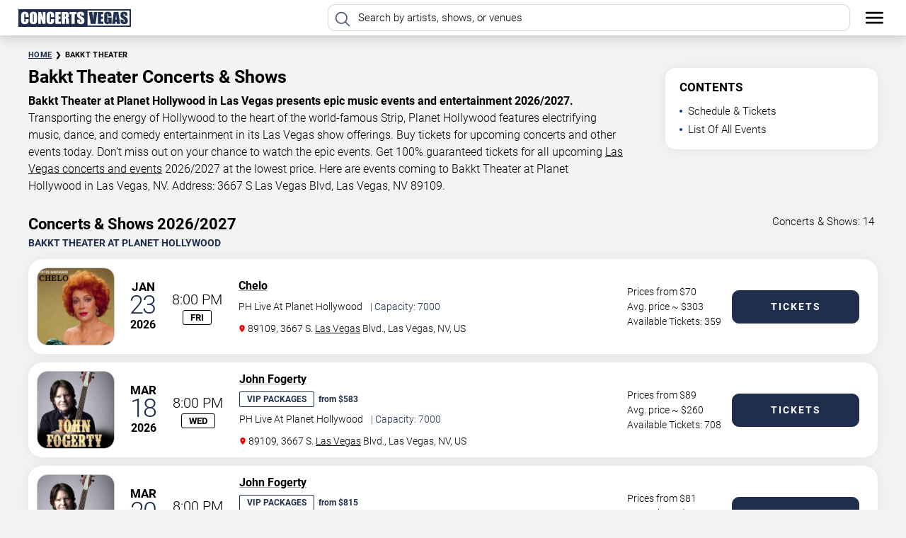

--- FILE ---
content_type: text/html; charset=UTF-8
request_url: https://concerts.vegas/bakkt-theater/
body_size: 46855
content:
<!doctype html>

<html lang="en-US">

<head>

    <meta charset="UTF-8">

    <meta name="viewport" content="width=device-width, initial-scale=1.0, maximum-scale=5.0">

    <link rel="preload" href="https://concerts.vegas/wp-content/themes/iwebi-performers-combine/fonts/Roboto-Bold.woff2" as="font" type="font/woff2" crossorigin>
    <link rel="preload" href="https://concerts.vegas/wp-content/themes/iwebi-performers-combine/fonts/Roboto-Light.woff2" as="font" type="font/woff2" crossorigin>

    <meta name='robots' content='index, follow, max-image-preview:large, max-snippet:-1, max-video-preview:-1' />

	<!-- This site is optimized with the Yoast SEO plugin v26.6 - https://yoast.com/wordpress/plugins/seo/ -->
	<title>Bakkt Theater Concerts 2026/2027 | Concerts.Vegas</title>
	<meta name="description" content="Find the Best Concerts, Shows, &amp; Music Events at Bakkt Theater in Las Vegas, NV. Buy Tickets &amp; VIP Packages at the Lowest Price." />
	<link rel="canonical" href="https://concerts.vegas/bakkt-theater/" />
	<meta property="og:locale" content="en_US" />
	<meta property="og:type" content="article" />
	<meta property="og:title" content="Bakkt Theater Concerts 2026/2027 | Concerts.Vegas" />
	<meta property="og:description" content="Find the Best Concerts, Shows, &amp; Music Events at Bakkt Theater in Las Vegas, NV. Buy Tickets &amp; VIP Packages at the Lowest Price." />
	<meta property="og:url" content="https://concerts.vegas/bakkt-theater/" />
	<meta property="og:site_name" content="Concerts.Vegas" />
	<meta property="article:publisher" content="https://www.facebook.com/Las-Vegas-Concerts-198436954274376" />
	<meta property="article:modified_time" content="2024-08-13T18:37:09+00:00" />
	<meta property="og:image" content="https://concerts.vegas/wp-content/uploads/2021/07/Zappos-Theater-at-Planet-Hollywood-Schedule.jpg" />
	<meta property="og:image:width" content="256" />
	<meta property="og:image:height" content="256" />
	<meta property="og:image:type" content="image/jpeg" />
	<meta name="twitter:card" content="summary_large_image" />
	<!-- / Yoast SEO plugin. -->


    <style>
        .no-events {
            width: 100%;
            padding: 0;
            text-align: center;
            font-weight: 600;
            font-size: 15px;
            color: #ce0302;
        }

        .top-block {
            width: 100%;
            height: fit-content;
            position: relative;
            background-position: center center;
            background-repeat: no-repeat;
            background-size: cover;
            padding: 30px 25px;
            display: flex;
            justify-content: flex-end;
            align-items: center;
            flex-direction: column;
            padding-bottom: 0px;

        }

        .h1-block {
            color: #000;
            width: 96%;
            max-width: 1200px;
            height: fit-content;
        }

        .h1-block>h1 {
            font-size: 27px;
            font-weight: 600;
            text-transform: uppercase;
            margin: 0;
            line-height: 30px;
        }

        .h1-desc-text {
            max-width: 900px;
            font-size: 16px;
            font-weight: 500;
            color: #000;
        }

        .h1-desc-text a {
            color: #000 !important;
        }

        .h1-desc-text>p {
            margin-top: 12px;
        }

        .top-flex {
            display: flex;
            justify-content: space-between;
            width: 100%;
            max-width: 1200px;
            position: relative;
            margin-bottom: 25px;
        }

        .anno-wrapper {
            width: fit-content;
            height: 100%;
            position: relative;
        }

        img.top-pic {
            z-index: 2;
            object-fit: contain;
            height: 100%;
            box-shadow: 0 0 8px #00000060;
            border-radius: 12px;
            position: relative;
        }

        .h1-desc-text p:last-child {
            margin-bottom: 0 !important;
        }

        a.image-link {
            margin-right: 10px;
            color: #fff;
            text-decoration: none;
            position: absolute;
            right: 0;
            top: 0;
            height: 220px;
            padding-top: 4px;
            width: 220px;
        }

        .marquee {
            overflow: hidden;
            width: 100%;
            white-space: nowrap;
            background: #ffffff;
            color: #000;
            padding: 5px 0;
            border-radius: 0 0 12px 12px;
            position: absolute;
            bottom: 0px;
            z-index: 2;
            left: 0;
        }

        div.marquee-content {
            color: red !important;
            text-decoration: none;
            font-size: 15px;
            font-weight: 600;
            width: fit-content;
            /*     animation: marquee 8s linear infinite; */
        }

        @keyframes marquee {
            from {
                transform: translateX(220px);
            }

            to {
                transform: translateX(-100%);
            }
        }

        a.image-link::before {
            content: '';
            position: absolute;
            left: -2px;
            top: 3px;
            width: 100%;
            height: 100%;
            backdrop-filter: blur(5px);
            z-index: 5;
            border-radius: 12px;
            opacity: 0;
            overflow: hidden;
            transition: .3s ease;
            background: #00000057;
        }

        a.image-link:hover::before {
            opacity: 1;
        }

        a.image-link:hover .marquee {
            opacity: 0;
        }

        a.image-link::after {
            content: 'Get Tickets';
            position: absolute;
            left: 50%;
            top: 50%;
            z-index: 6;
            transform: translate(-50%, -50%) scale(0);
            background: #ffffff;
            padding: 8px 18px;
            border-radius: 8px;
            font-weight: 600;
            font-size: 15px;
            text-transform: uppercase;
            transition: .2s ease;
            opacity: 0;
            color: var(--iwb-element-primary-color);
            white-space: nowrap;
        }

        a.image-link:hover::after {
            transform: translate(-50%, -50%) scale(1);
            opacity: 1;
        }

        .top-flex>img {
            width: 170px;
            overflow: hidden;
            border: 1px solid #f00;
            border-radius: 5px;
            margin-right: 15px;
            height: 170px;
        }

        .top-flex>a>img {
            width: 220px;
            overflow: hidden;
            border-radius: 12px;
            margin-right: 15px;
            box-shadow: 0 0 8px #000000b6;
        }

        .top-flex>div {
            width: calc(100% - 350px);
        }

        .month-link:nth-child(4n) {
            border-right: 0;
        }

        .months-wrap {
            width: 330px !important;
            padding: 6px 15px;
            border-radius: 16px;
            height: 230px;
            padding-top: 0px;
        }

        .months-title {
            color: #fff;
            text-transform: uppercase;
            margin: 0;
            margin-bottom: 9px;
            font-weight: 600;
            text-align: center;
            font-size: 18px;
            margin-top: 2px;
            background: var(--iwb-element-primary-color);
            border-radius: 8px;
            padding: 3px 0;
            box-shadow: 0 0 2px 0px var(--iwb-element-primary-color);
        }

        .month-link:nth-child(9),
        .month-link:nth-child(10),
        .month-link:nth-child(11),
        .month-link:nth-child(12) {
            border-bottom: 0;
        }

        .anchors {
            width: 300px !important;
            max-width: 1200px;
            margin: 0;
            display: flex;
            flex-wrap: wrap;
            justify-content: space-between;
            height: 180px;
            align-self: flex-end;
            background: transparent;
            border-radius: 10px;
        }

        .month-link {
            color: var(--iwb-element-primary-color) !important;
            margin-right: 0px;
            padding: 9px;
            font-weight: 600;
            font-size: 14px;
            text-transform: uppercase;
            cursor: pointer;
            position: relative;
            text-decoration: none;
            transition: .2s ease;
            text-align: center;
            width: 66px;
            height: 50px;
            display: flex;
            align-items: center;
            justify-content: center;
            box-shadow: 2px 2px 4px 0px var(--iwb-element-primary-color);
            border-radius: 6px;
        }

        .month-link:hover {
            background: var(--iwb-element-primary-color);
            color: #fff !important;
        }

        span.month-link.active-month {
            color: #fff !important;
            background: var(--iwb-element-primary-color) !important;
        }

        .filter-block {
            display: flex;
            justify-content: left;
            width: 100%;
            max-width: 1200px;
            margin: 20px 0;
            margin-bottom: 15px;
        }

        input#search {
            height: 40px;
            padding: 5px 15px;
            border-radius: 5px;
            box-shadow: none;
            border: none;
            outline: none;
            font-weight: 400;
            color: #000;
            font-size: 13px;
            width: 100%;
        }

        .filter-text {
            margin-right: 15px;
            position: relative;
            flex: 1 0 auto;
            width: 18%;
        }

        .filter-text:first-child {
            width: 26%;
        }

        .venue-value,
        .start-date-value,
        .end-date-value {
            height: 100%;
            background: #fff;
            border-radius: 5px;
            padding: 5px 15px;
            line-height: 33px;
            text-align: left;
            height: 40px;
            font-weight: 400;
            color: #000000a1;
            font-size: 12px;
            cursor: pointer;
            overflow: hidden;
            width: 100%;
        }

        .start-date-value,
        .end-date-value {
            width: 100%;
        }

        .search-button {
            color: #fff;
            font-weight: 400;
            font-size: 14px;
            height: 40px;
            line-height: 34px;
            background: #f00;
            padding: 3px 0px;
            border-radius: 5px;
            cursor: pointer;
            margin-right: 13px;
            width: 12%;
            text-align: center;
        }

        .venues {
            position: absolute;
            background: #fff;
            z-index: 1;
            top: calc(100% + 10px);
            left: 0;
            max-height: 300px;
            overflow-y: scroll;
            overflow-x: hidden;
            width: 300px;
            max-width: 300px;
            transition: .3s ease;
        }

        .venues>div {
            padding: 3px 15px;
            font-size: 13px;
            cursor: pointer;
            color: #000;
        }

        .venues>div:hover {
            background: #ff000040;
        }

        .calendar {
            position: absolute;
            background: #fff;
            z-index: 1;
            top: calc(100% + 10px);
            left: 0;
            max-height: 300px;
            width: 300px;
            transition: .3s ease;
        }

        /* end calendar */
        .c-block {
            width: 100%;
            max-width: 300px;
            text-align: center;
            cursor: default;
            text-transform: uppercase;
            font-size: 13px;
            padding: 14px 0;
        }

        .y-row {
            border-top: 1px solid #E6E6E6;
            border-right: 1px solid #E6E6E6;
            width: 91%;
            position: relative;
            cursor: default;
            font-weight: 600;
            margin: auto;
            border-left: 1px solid #E6E6E6;
        }

        .y-row>div {
            margin: auto;
            cursor: default;
        }

        .mon-row {
            border-top: 1px solid #E6E6E6;
            border-bottom: 1px solid #E6E6E6;
            border-right: 1px solid #E6E6E6;
            width: 91%;
            position: relative;
            cursor: default;
            font-weight: 600;
            margin: auto;
            border-left: 1px solid #E6E6E6;
        }

        .mon-row>div {
            margin: auto;
            cursor: default;
        }

        .c-row {
            display: flex;
            flex-wrap: wrap;
            min-height: 30px;
            line-height: 30px;
            justify-content: center;
        }

        .c-days-names>div {
            width: 13%;
            height: 30px;
            border-right: 1px solid #E6E6E6;
            border-bottom: 1px solid #E6E6E6;
            cursor: pointer;
            font-weight: 600;
        }

        .c-days>div,
        .day-c,
        .disabled-day {
            width: 13%;
            height: 30px;
            border-right: 1px solid #E6E6E6;
            border-bottom: 1px solid #E6E6E6;
            cursor: pointer;
            color: #000;
            font-weight: 600;
        }

        .disabled-day {
            color: #999 !important;
        }

        .day-c:hover {
            color: red;
        }

        .c-days>div:nth-child(7n + 1),
        .c-days-names>div:nth-child(7n + 1) {
            border-left: 1px solid #E6E6E6;
        }

        .prev {
            position: absolute;
            border: 8px solid #f00;
            border-left: 8px solid #f000;
            border-top: 5px solid #f000;
            border-bottom: 5px solid #f000;
            top: 50%;
            transform: translateY(-50%);
            left: 5px;
            cursor: pointer;
        }

        .next {
            position: absolute;
            border: 8px solid #f00;
            border-right: 8px solid #f000;
            border-top: 5px solid #f000;
            border-bottom: 5px solid #f000;
            top: 50%;
            transform: translateY(-50%);
            right: 5px;
            cursor: pointer;
        }

        .selected-date {
            font-weight: 600 !important;
            background: red !important;
            color: #fff !important;
        }

        /* end calendar css */
        .results {
            background: #fff;
            position: absolute;
            z-index: 5;
            top: calc(100% + 12px);
            width: 100%;
            left: 0;
            border-radius: 2px;
            overflow-y: scroll;
            max-height: 300px;
        }

        .results>div {
            padding: 7px 12px;
            font-size: 15px;
            cursor: pointer;
            color: #000;
        }

        .results>div:hover {
            color: red;
        }

        .s-anc {
            display: flex;
            width: 100%;
            max-width: 1250px;
            padding: 0 25px;
        }

        .anc,
        .anc-link {
            position: relative;
            padding: 0px 15px;
            height: 38px;
            padding-left: 40px;
            line-height: 40px;
            color: #000 !important;
            transition: .3s ease;
            font-size: 15px;
            cursor: pointer;
            font-weight: 500;
            background: #fff;
            border-radius: 5px;
            margin-right: 10px;
            margin-bottom: 10px;
            width: 16%;
            display: -webkit-inline-box;
            overflow: hidden;
            -webkit-line-clamp: 1;
            -webkit-box-orient: vertical;
            text-decoration: none;
            box-shadow: 0 0 20px 0px var(--iwb-element-primary-color-shadow);
        }

        .anc:hover,
        .anc-link:hover {
            box-shadow: 0 0 4px 0px var(--iwb-element-primary-color);
        }


        .anc>img,
        .anc-link>img,
        .anc-link>svg,
        .anc>svg {
            position: absolute;
            left: 4px;
            top: 50%;
            transform: translateY(-50%);
        }

        .s-anc path {
            stroke-width: 1.5px;
            stroke: var(--iwb-element-primary-color);
        }

        @media(max-width: 1050px) {
            .top-flex>img {
                display: none;
            }

            .top-flex>a>img {
                display: none;
            }

            .months-wrap {
                align-self: center;
            }
        }

        @media (max-width:960px) {
            .h1-block {
                width: 100% !important;
            }

            a.image-link {
                display: none;
            }

            .anchors {
                flex-wrap: wrap;
            }

            .months-wrap {
                display: none;
            }

            .month-link {
                width: 14%;
                margin-bottom: 10px;
                flex: 1 0 auto;
            }

            .top-flex>div {
                width: 100%;
            }
        }

        @media (max-width:1025px) {
            .s-anc {
                flex-wrap: wrap;
            }

            .anc,
            .anc-link {
                width: 32.2%;
                margin: auto;
                margin-left: 0;
                margin-bottom: 10px;
            }
        }

        @media (max-width:768px) {
            .filter-block {
                flex-wrap: wrap;
            }

            .filter-text:first-child {
                width: 45%;
            }

            .filter-text {
                width: 30%;
                margin-bottom: 15px;
            }

            .top-flex {
                flex-direction: column;
            }

            .top-flex>div {
                width: 100%;
            }
        }

        @media (max-width:650px) {
            .s-anc {
                display: none;
            }

            .s-anc>*:last-child {
                margin-bottom: 0;
            }

            .top-flex {
                margin-bottom: 0;
            }

            .filter-block {
                flex-wrap: wrap;
            }

            .filter-text:first-child {
                width: 100%;
            }

            .filter-text {
                width: 100%;
                margin-bottom: 25px;
                height: 50px;
                line-height: 46px;
            }

            .search-button {
                width: 100%;
                margin: 0;
                margin-bottom: 25px;
                height: 50px;
                line-height: 46px;
            }

            input#search {
                height: 100%;
            }

            .venue-value,
            .start-date-value,
            .end-date-value {
                height: 100%;
                line-height: 40px;
            }
        }

        @media (max-width:500px) {

            .anc,
            .anc-link {
                width: 100%;
                height: 42px;
            }

            .h1-block>h1 {
                font-size: 28px !important;
                line-height: 32px;
            }

            .h1-desc-text {
                font-size: 16px;
            }

            .month-link {
                display: none;
            }
        }

        .results {

            background: #fff;

            position: absolute;

            z-index: 5;

            top: calc(100% + 12px);

            width: 100%;

            left: 0;

            border-radius: 2px;

            overflow-y: scroll;

            max-height: 300px;

        }



        .results>div {

            padding: 3px 7px;
            font-size: 13px;
            cursor: pointer;
            color: #000;

        }



        .results>div:hover {

            color: red;

        }

        .clean-date,
        .clean-venues {
            color: red;
            position: absolute;
            top: calc(50% - 10px);
            right: 10px;
            font-size: 24px;
            line-height: 24px;
            transition: .3s ease;
            transform: scale(0);
            opacity: 0;
            cursor: pointer;
        }

        .sdate {
            transform: scale(1);
            opacity: 1;
        }

        input#venuesearch {
            height: 100%;
            background: #fff;
            border-radius: 5px;
            padding: 5px 15px;
            line-height: 33px;
            text-align: left;
            height: 40px;
            font-weight: 400;
            color: #000000a1;
            font-size: 12px;
            cursor: pointer;
            overflow: hidden;
            width: 100%;
            position: absolute;
            top: 0;
            left: 0;
            font-family: 'Montserrat', sans-serif;
            display: none;
        }

        @media(max-width:650px) {

            .h2-subtitle {
                display: none;
            }

            input#venuesearch {
                height: 100%;
            }

            .venues {
                width: 100%;
                max-width: 100%;
            }

            .h1-desc-text {
                display: none;
            }

            .h1-block>h1 {
                margin-bottom: 0px;
                text-align: center;
            }

            .anc,
            .anc-link {
                width: 100%;
            }
        }

        span.month-link.active-month {
            background: var(--iwb-element-primary-color) !important;
            color: #fff !important;
        }

    </style>
	<style>
		.section {
			display: flex;
			justify-content: center;
			align-items: center;
			width: 100%;
			flex-direction: column;
		}

		.container {
			display: flex;
			width: 100%;
			max-width: 1250px;
			padding: 10px 25px;
		}

		.performer-carousel-block {
			width: 100%;
		}

		.performer-carousel-block .title-row {
			margin-bottom: 12px;
		}

		.performer-carousel-block .title {
			text-transform: uppercase;
			font-weight: 600;
			font-size: 20px;
			margin: 0;
			margin-bottom: 0px;
		}

		.performer-carousel-block .pc-subtitle {
			text-transform: uppercase;
			font-weight: 600;
			font-size: 14px;
			margin: 0;
			margin-bottom: 0px;
			color: var(--iwb-element-primary-color);
		}

		.performer-carousel {
			display: flex;
			flex-wrap: wrap;
		}

		.performer-carousel .more-card {
			width: 14%;
			margin-top: 45px;
		}

		.performer-carousel .more-card .more-desc * {
			font-weight: 500;
			font-size: 14px;
		}

		.performer-carousel .more-card .more-desc strong {
			font-weight: 600;
		}

		.performer-carousel .more-card .title {
			font-size: 20px;
		}

		.performer-carousel .more-card .more-button {
			color: var(--iwb-element-primary-color);
			text-decoration: none;
			text-transform: uppercase;
			border: 1px solid var(--iwb-element-primary-color);
			padding: 3px 10px;
			font-size: 13px;
			letter-spacing: 1px;
			border-radius: 3px;
			transition: 0.3s ease;
			margin-top: 10px;
			display: block;
			width: -moz-fit-content;
			width: fit-content;
			background: #ffffff;
			font-weight: 600;
			cursor: pointer;
			line-height: 21px;
		}

		.performer-carousel .more-button-mobile-block .more-button {
			color: var(--iwb-element-primary-color);
			text-decoration: none;
			text-transform: uppercase;
			border: 1px solid var(--iwb-element-primary-color);
			padding: 5px 18px;
			font-size: 13px;
			letter-spacing: 1px;
			border-radius: 3px;
			transition: 0.3s ease;
			display: block;
			width: -moz-fit-content;
			width: fit-content;
			background: #ffffff;
			font-weight: 600;
			cursor: pointer;
		}

		.performer-carousel .more-card .more-button:hover {
			color: #ffffff;
			background: var(--iwb-element-primary-color);
		}

		.performer-carousel .more-card .more-button:hover {
			color: #ffffff;
			background: var(--iwb-element-primary-color);
		}

		@media (max-width: 1024px) {
			.performer-carousel .more-card {
				width: 100%;
				margin-top: 0;
				border-bottom: 2px solid var(--iwb-element-primary-color);
			}
		}

		.performer-carousel .carousel-card {
			width: 20%;
			margin-bottom: 25px;
			margin-right: 1.1%;
		}

		.performer-carousel .carousel-card.carousel-card-5th {
			width: calc(94% / 6);
			margin-bottom: 25px;
			margin-right: 1%;
		}

		.performer-carousel .carousel-card.carousel-card-6th {
			width: calc(94% / 6);
			margin-bottom: 25px;
			margin-right: 1%;
		}

		@media (max-width: 1024px) {

			.performer-carousel .carousel-card,
			.performer-carousel .carousel-card.carousel-card-5th {
				width: 24%;
				margin-right: 1.1%;
			}

			.performer-carousel .carousel-card,
			.performer-carousel .carousel-card.carousel-card-6th {
				width: 32%;
				margin-right: 1.1%;
			}

			.performer-carousel .carousel-card.carousel-card-5th:nth-of-type(4n) {
				margin-right: 0;
			}

			.performer-carousel .carousel-card.carousel-card-6th:nth-of-type(4n) {
				margin-right: 1.1%;
			}

			.performer-carousel .carousel-card.carousel-card-6th:nth-of-type(3n) {
				margin-right: 0;
			}
		}

		@media (max-width: 800px) {

			.performer-carousel .carousel-card,
			.performer-carousel .carousel-card.carousel-card-5th,
			.performer-carousel .carousel-card.carousel-card-6th {
				width: 49%;
				margin-right: 0;
			}

			.performer-carousel .carousel-card.carousel-card-6th:nth-of-type(4n) {
				margin-right: 0;
			}

			.performer-carousel .carousel-card:nth-of-type(2n + 1),
			.performer-carousel .carousel-card.carousel-card-5th:nth-of-type(2n + 1),
			.performer-carousel .carousel-card.carousel-card-6th:nth-of-type(2n + 1) {
				margin-right: 2%;
			}
		}

		@media (max-width: 360px) {

			.performer-carousel .carousel-card,
			.performer-carousel .carousel-card.carousel-card-5th {
				width: 100%;
				margin-right: 0;
			}
		}

		.performer-carousel .carousel-card .pc-image-wrapper {
			overflow: hidden;
			border-radius: 8px;
			position: relative;
			background-position: left;
			background-size: 470px;
			box-shadow: 0 0 8px rgba(0, 0, 0, 0.2);
			border: 1px solid #ccc;
			padding-bottom: 100%;
		}

		.performer-carousel .carousel-card .pc-image-wrapper>img {
			display: flex;
			-o-object-fit: cover;
			object-fit: cover;
			-o-object-position: center;
			object-position: center;
			-webkit-backdrop-filter: blur(30px);
			backdrop-filter: blur(30px);
			width: 100%;
			height: auto;
		}

		.performer-carousel .carousel-card .pc-name {
			font-weight: 600;
			font-size: 15px;
			margin-top: 8px;
			text-transform: uppercase;
			display: -webkit-box;
			-webkit-box-orient: vertical;
			-webkit-line-clamp: 1;
			height: 18px;
			overflow: hidden;
		}

		@media (max-width: 640px) {
			.performer-carousel-section {
				display: none!important;
			}
		}
		@media (max-width: 490px) {
			.performer-carousel .carousel-card .pc-name {
				font-size: 14px;
			}

		}

		.performer-carousel .carousel-card .datetime-row {
			font-weight: 600;
			font-size: 14px;
			margin-top: 8px;
			text-transform: uppercase;
			display: flex;
			justify-content: flex-start;
			align-items: center;
			flex-wrap: wrap;
		}

		.performer-carousel .carousel-card .datetime-row span {
			margin-right: 3px;
			text-wrap: nowrap;
		}

		.performer-carousel .carousel-card .datetime-row span:last-child {
			margin-right: 0;
		}

		.performer-carousel .carousel-card .pc-location {
			font-weight: 500;
			font-size: 13px;
			margin-top: 3px;
			display: -webkit-box;
			-webkit-box-orient: vertical;
			-webkit-line-clamp: 1;
			height: 18px;
			overflow: hidden;
		}

		.performer-carousel .carousel-card .pc-location>svg {
			width: 9px;
			height: 10px;
			margin-right: 3px;
		}

		.performer-carousel .carousel-card .pc-date {
			color: var(--iwb-element-primary-color);
		}

		.performer-carousel .carousel-card .pc-time {
			border: 1px solid #000;
			padding: 0px 5px;
			font-size: 13px;
			vertical-align: text-top;
			display: inline-block;
			border-radius: 3px;
			margin-right: 4px;
			line-height: 15px;
		}

		.performer-carousel a.pc-button {
			color: #fff;
			text-decoration: none;
			text-transform: uppercase;
			border: 1px solid var(--iwb-element-primary-color);
			padding: 3px 20px;
			font-size: 13px;
			letter-spacing: 1px;
			border-radius: 3px;
			transition: 0.3s ease;
			margin-top: 10px;
			display: block;
			width: -moz-fit-content;
			width: fit-content;
			background: var(--iwb-element-primary-color);
			font-weight: 600;
		}

		.performer-carousel a.pc-button:hover {
			background: #fff;
			color: var(--iwb-element-primary-color);
		}

		.performer-carousel .pc-minprice {
			background: rgba(255, 255, 255, 0);
			color: var(--iwb-element-primary-color);
			font-weight: 600;
			font-size: 13px;
			padding: 0px 6px;
			border-radius: 3px;
			text-transform: lowercase;
			display: inline-block;
			border: 1px solid;
			line-height: 15px;
		}

		@media (max-width: 490px) {
			.performer-carousel .pc-minprice {
				display: block !important;
				width: -moz-fit-content;
				width: fit-content;
				margin-top: 5px;
			}
		}

		.performer-carousel .pc-minvipprice {
			position: absolute;
			z-index: 5;
			bottom: 3px;
			right: 3px;
			background: #ce0302;
			color: #fff;
			font-weight: 600;
			font-size: 12px;
			padding: 2px 6px;
			border-radius: 3px;
			text-transform: uppercase;
			margin-left: 4px;
		}
	</style>
    <style>
        .wrapper {
            background: #f3f3f3;
            padding: 10px 25px;
            position: relative;
            padding-top: 0px;
        }

        .h2-subtitle {
            color: var(--iwb-element-primary-color);
            text-transform: uppercase;
            font-size: 14px;
            font-weight: 600;
            width: 100%;
        }

        .tickets-block {
            width: 100%;
            max-width: 1200px;
            margin: auto;
        }

        .h2-block {
            display: flex;
            flex-wrap: wrap;
            justify-content: space-between;
            align-items: flex-end;
            padding: 0;
            margin: 0;
        }

        .from-price {
            margin-left: auto;
            font-size: 14px;
            font-weight: 500;
            margin-right: 15px !important;
        }

        .week {
            text-transform: uppercase;
            font-size: 13px;
            font-weight: 600;
            border: 1px solid;
            text-align: center;
            width: fit-content;
            padding: 0px 10px;
            margin: auto;
        }

        .time {
            text-align: center;
        }

        .upcoming {
            color: #000;
            font-size: 15px;
            line-height: 40px;
            margin-right: 5px;
        }

        .h2-block>h1,
        .h2-block>h2,
        .h2-block>h3,
        .h2-block>h4,
        .h2-block>h5,
        .h2-block>h6 {
            color: #000;
            font-size: 22px;
            margin: 0;
            margin-right: auto;
        }

        .dates-list {
            margin: 20px 0;
            width: 100%;
            padding: 0;
            color: #000;
            font-weight: 600;
        }

        .date-row {
            display: flex;
            width: 100%;
            align-items: center;
            padding: 12px;
            transition: .3s ease;
            background: #fff;
            box-shadow: 0 0 20px #00000010;
            border-radius: 20px;
            margin-top: 12px;
            padding-right: 26px;
        }

        .date-zone {
            display: flex;
            flex-direction: column;
            justify-content: center;
            align-items: center;
            width: 110px;
            min-width: 110px;
            height: 110px;
            margin-right: 16px;
            background: #e4e4e4;
            color: #000;
            border-radius: 7px;
        }

        .date-zone .d-month {
            font-size: 20px;
            font-weight: 600;
            text-transform: uppercase;
            line-height: 19px;
        }

        .date-zone .d-day {
            font-size: 37px;
            font-weight: 600;
            margin-left: -2px;
            color: #000;
            letter-spacing: -2px;
            line-height: 34px;
        }

        .date-zone .d-year {
            font-size: 16px;
            line-height: 21px;
            font-weight: 600;
        }

        @media (max-width: 960px) {
            .date-zone {
                position: absolute;
                top: 12px;
                left: 12px;
                width: 130px;
                height: 130px;
                justify-content: start;
                padding: 15px;
            }

            .time-performer {
                position: absolute;
                left: 78px;
                top: 108px;
                transform: translateX(-50%);
                margin: 0 !important;
                width: 90px;
                text-align: center;
                justify-content: center;
            }

            .time.time-performer {
                font-weight: 600;
            }
        }

        @media (max-width: 550px) {
            .venue.venue-performer {
                padding-left: 0;
            }

            .location.location-performer.is-mobile {
                display: block;
                font-size: 12px;
                margin-top: 6px;
                display: -webkit-box;
                -webkit-line-clamp: 1;
                -webkit-box-orient: vertical;
                height: 15px;
                overflow: hidden;
            }

            .date-zone {
                position: static;
                width: 90px;
                min-width: 90px;
                height: 90px;
                justify-content: center;
                padding: 4px;
                border: none;
                text-align: center;
                font-weight: 600 !important;
                text-transform: uppercase;
                line-height: 1;
            }

            .time-performer {
                transform: translateX(0);
                top: auto;
                bottom: 14px;
                left: 190px;
                position: absolute;
                bottom: 12px;
                left: 175px;
                border: 1px solid #000;
                padding: 0px 10px;
                font-size: 15px !important;
                font-weight: 500;
                color: #000;
            }
        }

        .date {
            text-align: center;
            font-weight: 600;
            text-transform: uppercase;
            line-height: 1;
        }

        .day {
            font-size: 36px;
            font-weight: 500;
            margin-left: -2px;
            color: var(--iwb-element-primary-color);
            letter-spacing: -2px;
            line-height: 34px;

        }

        .month {
            font-weight: 600;
            font-size: 17px;
            color: #000;
        }

        .year {
            font-size: 16px;
            line-height: 21px;
        }

        .time {
            font-size: 20px;
            min-width: fit-content;
            font-weight: 500;
        }

        .date-row>a {
            color: #fff !important;
            background: var(--iwb-element-primary-color);
            text-decoration: none;
            padding: 12px;
            border-radius: 10px;
            display: block;
            min-width: 180px;
            text-transform: uppercase;
            transition: .3s ease;
            text-align: center;
            font-size: 14px;
            font-weight: 600;
            letter-spacing: 2px;
            border: 1px solid var(--iwb-element-primary-color);
        }

        .date-row>a:hover {
            color: var(--iwb-element-primary-color) !important;
            background: #fff;
            border: 1px solid var(--iwb-element-primary-color);
        }

        .date-desc {
            font-weight: 400;
            font-size: 14px;
            color: #000000 !important;
            margin-top: 7px;
        }

        .venue>a {
            color: #fff;
        }

        .date-row>div {
            margin-right: 16px;
            max-width: 430px;
        }

        span.location {
            display: block;
            font-size: 14px;
            color: #000;
            margin-top: 10px;
            font-weight: 300;
        }

        .location>img {
            width: 10px;
        }

        .sched-anc {
            position: absolute;
            top: -50px;
        }

        .ldm {
            color: var(--iwb-element-primary-color);
            width: fit-content;
            margin: 0px auto;
            background: #f000;
            padding: 12px 50px;
            border-radius: 10px;
            cursor: pointer;
            position: relative;
            text-transform: uppercase;
            letter-spacing: 1px;
            transition: .3s ease;
            border: 1px solid var(--iwb-element-primary-color);
            font-weight: 600;
            font-size: 15px;
        }

        .ldm:hover {
            color: #000 !important;
            background: var(--iwb-element-primary-color);
            border: 1px solid var(--iwb-element-primary-color);
        }

        span.load-anim {
            opacity: 0;
            position: absolute;
            width: 20px;
            height: 20px;
            border: 2px dotted #fff;
            border-radius: 20px;
            left: calc(50% - 10px);
            top: calc(50% - 10px);
            animation: 3s loading linear infinite;
            transition: .3s ease;
        }

        .gsb-show-more {
            transition: all 0.3s ease;
            display: flex;
            flex-direction: column;
            color: #0437a0;
            text-align: center;
            text-decoration: none;
            margin: 20px auto 0;
            min-width: 200px;
            min-height: 55px;
            padding: 0px 50px 20px;
            border-radius: 5px;
            cursor: pointer;
            position: relative;
            font-size: 14px;
            text-transform: uppercase;
            letter-spacing: 1px;
        }

        .gsb-show-more svg path {
            transition: all 0.3s ease;
            fill: #0437a0;
            stroke: #0437a0;
            stroke-width: 20;
        }

        .gsb-show-more:hover {
            padding: 5px 50px 15px;
            opacity: 0.9;
        }

        .gsb-loading {
            transition: all 0.3s ease;
            opacity: 1;
            position: absolute;
            width: 20px;
            height: 20px;
            border: 2px dotted #777;
            border-radius: 20px;
            left: calc(50% - 10px);
            top: calc(50% - 10px);
            animation: 3s loading linear infinite;
        }

        .gsb-textnode {
            font-weight: 600;
        }

        .img-wrp {
            position: relative;
        }

        span.img-wrp::after {
            content: 'Meet & Greet';
            position: absolute;
            left: 0;
            bottom: 0;
            background: #f00;
            width: 100%;
            text-align: center;
            color: #fff;
            text-transform: uppercase;
            font-size: 12px;
            padding: 1px 0px;
        }

        .date-row>img,
        .date-row>span.img-wrp {
            display: flex;
            width: 110px;
            height: 110px;
            object-fit: cover;
            object-position: center;
            overflow: hidden;
            margin-right: 22px;
            min-width: 70px;
            border-radius: 15px;
            border: 1px solid #ccc;
        }

        @keyframes loading {
            0% {
                transform: rotate(0deg);
            }

            100% {
                transform: rotate(360deg);
            }
        }

        a.ldm-link {
            color: var(--iwb-element-primary-color);
            width: fit-content;
            margin: 0px auto;
            background: #f000;
            padding: 12px 50px;
            border-radius: 5px;
            cursor: pointer;
            position: relative;
            text-transform: uppercase;
            letter-spacing: 1px;
            transition: .3s ease;
            border: 1px solid var(--iwb-element-primary-color);
            text-decoration: none;
            display: block;
        }

        a.ldm-link:hover {
            background: var(--iwb-element-primary-color);
            color: #fff;
        }

        .week {
            border-radius: 3px;
        }

        @media(max-width:960px) {
            .h2-block {
                flex-wrap: wrap;
            }

            .h2-block>h1,
            .h2-block>h2,
            .h2-block>h3,
            .h2-block>h4,
            .h2-block>h5,
            .h2-block>h6 {
                width: 100%;
            }

            .fltr-btn {
                margin-left: 0 !important;
            }

            .week {
                display: none;
            }

            .from-price {
                display: none;
            }

            .h2-block {
                padding: 0;
                margin-bottom: 15px;
            }

            .date-row {
                flex-direction: column;
                align-items: flex-start;
                position: relative;
                padding-left: 125px;
            }

            .date-desc {
                color: #000;
            }

            .date-desc a {
                color: #000 !important;
            }

            .day {
                display: flex;
                font-size: 16px !important;
                letter-spacing: 0;
                line-height: 1;
            }

            .month {
                display: flex;
                font-size: 16px !important;
                color: var(--iwb-element-primary-color);
            }

            .year {
                display: flex;
                font-size: 16px !important;

                line-height: 15px;

            }

            .date {
                display: inline-flex;
                font-size: 16px !important;
                margin: 0 !important;
            }

            .time {
                display: inline-flex;
                font-size: 16px !important;
                color: #000;
                border: 1px solid #000;
                border-radius: 3px;
                padding: 0 5px;
            }

            .date-row>img,
            .date-row>span.img-wrp {
                position: absolute;
                left: 0px;
                top: 0;
                border-radius: 0;
                width: 172px;
                height: 100%;
                object-fit: cover;
                object-position: center;
                margin-left: 0;
                background: #000;
            }

            .date-row {
                display: block;
                padding: 12px 0;
                padding-left: 188px;
                border: none;
                margin-bottom: 30px;
                background: #fff;
                overflow: hidden;
                min-height: 152px;
                border-radius: 10px;
                color: #000 !important;
            }

            .date-row>a {
                width: fit-content;
                padding: 7px 25px;
                font-size: 15px;
                margin: 0;
            }

            .date>div {
                margin: 0 3px;
                margin-bottom: 10px;
            }

            .venue {
                margin-bottom: 12px;
                color: #000;
                font-size: 18px;
                font-weight: 600;
                width: 100%;
            }

            .venue>a {
                color: #000 !important;
            }

            span.location {
                color: #000;
            }

            .dates-list {
                margin: 35px 0;
                width: 100%;
                padding: 0;
                color: #000;
            }
        }

        @media(max-width:724px) {
            .tickets-block:not(.tcks) {
                padding: 0 !important;
            }

            div#city-filter {
                margin: 10px 0 !important;
            }

            input#city-search-inp {
                width: 100% !important;
            }

            .fltr-btn {
                margin-left: 0 !important;
            }
        }

        @media(max-width:550px) {

            .h2-block>* {
                text-align: center;
                width: 100%;
                margin-left: auto;
                margin-right: auto;
            }

            .h2-block>h2 {
                text-align: left;
                margin-bottom: 10px;
            }

            .date-row>img,
            .date-row>span.img-wrp {
                display: none;
            }

            li.date-row>.time {
                position: absolute;
                bottom: 12px;
                left: 175px;
                border: 1px solid #000;
                padding: 0px 10px;
                font-size: 15px !important;
                font-weight: 500;
                color: #000;
            }


            .time {
                text-align: center;
                display: block;
                font-weight: 500;
                font-size: 19px !important;
                padding: 0;
            }

            .date-row>a {
                position: absolute;
                right: 0px;
                left: auto;
                top: 0;
                padding: 6px 0;
                width: 50px;
                min-width: auto;
                opacity: 1;
                height: 100%;
                background: #ffffff !important;
                border: none;
                font-weight: 600;
                letter-spacing: 1px;
                overflow: hidden;
                display: block;
                color: #ffffff !important;
            }

            .venue {
                text-align: left;
                margin-bottom: 30px !important;
                width: calc(100% - 102px);
                padding-left: 15px;
            }

            .venue>div:first-child {
                color: #000 !important;
                font-size: 16px;
                font-weight: 600;
                overflow: hidden;
                max-height: 36px;
                line-height: 18px;
            }

            .venue>div:first-child a {
                color: #000;
            }

            .date-desc {
                margin: 0;
                color: #000 !important;
                font-weight: 400;
                font-size: 14px;
                margin-top: 3px;
            }

            .date-desc a {
                color: #000 !important;
                text-decoration: underline 1px dotted !important;
                display: -webkit-box;
                -webkit-line-clamp: 1;
                -webkit-box-orient: vertical;
                height: 20px;
                overflow: hidden;
            }

            span.location {
                font-weight: 400;
                font-size: 12px;
                margin-top: 3px;
                display: -webkit-box;
                -webkit-line-clamp: 1;
                -webkit-box-orient: vertical;
                height: 15px;
                overflow: hidden;
            }

            li.date-row {
                margin-bottom: 7px;
                padding: 12px;
                display: flex;
                flex-direction: row;
                min-height: 0px;
                padding-right: 50px;
            }

            .date-row>img,
            .date-row>span.img-wrp {
                display: none;
            }

            .date-row>a::after {
                content: '❯';
                position: absolute;
                color: var(--iwb-element-primary-color);
                font-size: 25px;
                width: 100%;
                left: 0;
                top: calc(50% - 20px);
                height: 38px;
                text-align: center;
            }

            .month {
                text-align: center;
                width: 100%;
                color: #000;
                font-weight: 600;
                margin-bottom: 0 !important;
                text-transform: uppercase;
                display: block;
                margin-left: 0 !important;
                font-size: 20px !important;
            }

            .day {
                display: block;
                width: 100%;
                text-align: center;
                color: #000;
                font-weight: 600;
                margin-bottom: 0px !important;
                margin-left: 0 !important;
                font-size: 33px !important;
                line-height: 30px;
            }

            .year {
                text-align: center;
                width: 100%;
                display: block;
                font-weight: 400;
                font-size: 16px !important;
                margin: 0 !important;
            }

            .week {
                bottom: 12px;
                display: block;
                font-weight: 400;
                text-transform: uppercase;
                font-size: 15px;
                text-align: center;
                border: 1px solid #000;
                color: #000;
                background: #fff;
                line-height: 16px;
                position: absolute;
                left: 113px;
                margin: 0 !important;
                padding: 3px 0px;
                width: 57px;
                letter-spacing: 0px;
            }

            .date {
                display: block;
                align-self: center;
                padding: 10px;
                border: none;
                width: 90px;
                height: 90px;
                background: #00000017;
                border-radius: 5px;
            }
        }

        @media(max-width:350px) {

            span.location {
                display: none;
            }

        }

        .date-row-gen {
            display: flex;
            color: var(--iwb-element-primary-color);
            text-transform: uppercase;
            font-weight: 600;
            font-size: 15px;
            margin: auto;
            margin-top: 20px;
            cursor: default;
            width: calc(100% - 90px);
        }

        span.location>a {
            text-decoration: underline dotted 1px #000;
            color: #000 !important;
        }

        .date-row-gen>div {
            min-width: 110px;
        }

        ul.dates-list {
            margin-top: 0;
        }

        .date-desc>a {
            color: #000 !important;
            text-decoration: underline dotted;
        }

        .ldm {
            color: var(--iwb-element-primary-color);
            width: fit-content;
            margin: 0px auto;
            background: #fff;
            padding: 12px 50px;
            border-radius: 5px;
            cursor: pointer;
            position: relative;
            text-transform: uppercase;
            letter-spacing: 1px;
            transition: .3s ease;
            border: 1px solid var(--iwb-element-primary-color);
        }

        .ldm:hover {
            color: #fff !important;
            background: var(--iwb-element-primary-color);
        }

        .time {
            width: 85px;
        }

        @media (max-width:960px) {
            span.addr-row {
                display: none;
            }

            .time {
                width: auto;
            }

            .date-row-gen {
                display: none;
            }

            span.location>a {
                text-decoration: underline dotted 1px #000;
                color: #000 !important;
            }
        }

        @media(max-width:700px) {
            .h2-block>h2 {
                font-size: 18px;
            }
        }

        @media(max-width:550px) {
            .date-desc>a {
                color: #000 !important;
                text-decoration: underline dotted;
            }

            .date-row>a:hover {
                color: #fff !important;
                background: #00cccd;
            }
        }

        @media(max-width:500px) {
            .h2-block>h2 {
                font-size: 18px;
                line-height: 26px;
            }

            .venue {
                font-size: 20px !important;
            }
        }

        .tickets-block * {
            user-select: none;
        }

        .loader-anim {
            position: fixed;
            left: calc(50% - 80px);
            top: 35%;
            background: var(--iwb-element-primary-color);
            z-index: 999999999999;
            width: 160px;
            height: 160px;
            border-radius: 20px;
            display: flex;
            justify-content: center;
            align-items: center;
            transition: .2s ease;
            transform: scale(1);
            box-shadow: 0px 0px 8px 0px #00000040;
        }

        .hidden-loader {
            transform: scale(0);
        }

        .loader-anim>svg {
            transform: scale(1.2);
        }

        .fltr-btn {
            color: #000000;
            border-radius: 7px;
            padding: 4px 10px;
            font-size: 13px;
            margin-right: 15px;
            margin-bottom: 4px;
            background: #fff;
            cursor: pointer;
            transition: .3s ease;
            font-weight: 600;
            width: 220px;
            border: 2px solid var(--iwb-element-primary-color);
            position: relative;
        }

        .fltr-btn::after {
            content: '';
            position: absolute;
            right: 10px;
            top: 9px;
            width: 8px;
            height: 8px;
            border-left: 2px solid var(--iwb-element-primary-color);
            border-bottom: 2px solid var(--iwb-element-primary-color);
            transform: rotate(315deg);
        }

        .calendars-w,
        .calendars-w-v {
            position: absolute;
            width: 550px;
            top: calc(100% + 15px);
            background: #ffffff66;
            right: 0%;
            transition: .2s cubic-bezier(0.18, 0.89, 0.32, 1.28);
            border-radius: 10px;
            opacity: 0;
            transform: scale(0);
            padding: 4px 10px;
            font-weight: 500;
            font-size: 13px;
            letter-spacing: 1px;
            text-transform: uppercase;
            z-index: 50;
            backdrop-filter: blur(40px);
            -webkit-backdrop-filter: blur(40px);
            box-shadow: 0 0 20px #00000073;
        }

        .calendars-w-v {
            left: 0%;
            right: auto;
        }

        .fltr-opened~.calendars-w,
        .fltr-opened~.calendars-w-v {
            opacity: 1;
            transform: scale(1);
        }

        div#calendars,
        div#calendars-v {
            color: #000;
            padding: 10px;
            width: 100%;
            height: 100%;
        }

        .calendar-header {
            display: flex;
            justify-content: space-between;
            padding: 5px 0;
        }

        .calendar-body {
            display: flex;
            justify-content: space-between;
        }

        .control-prev {
            position: absolute;
            border-left: 2px solid var(--iwb-element-primary-color);
            border-bottom: 2px solid var(--iwb-element-primary-color);
            width: 10px;
            height: 10px;
            transform: rotate(45deg);
            top: 26px;
            left: 26px;
            cursor: pointer;
        }

        .control-next {
            position: absolute;
            border-left: 2px solid var(--iwb-element-primary-color);
            border-bottom: 2px solid var(--iwb-element-primary-color);
            width: 10px;
            height: 10px;
            transform: rotate(-135deg);
            top: 26px;
            right: 26px;
            cursor: pointer;
        }

        .calendar-head {
            width: 245px;
            text-align: center;
            font-weight: 600;
            letter-spacing: 0;
            text-transform: none;
            font-size: 17px;
        }

        .calendar-first,
        .calendar-second {
            display: flex;
            flex-wrap: wrap;
            width: 245px;
            align-content: baseline;
        }

        .calendar-first>div,
        .calendar-second>div {
            font-size: 11px;
            width: 35px;
            height: 35px;
            text-align: center;
            line-height: 33px;
            font-weight: 600;
            letter-spacing: 0px;
        }

        .dn {
            color: white;
            background: var(--iwb-element-primary-color);
            line-height: 33px !important;
            height: 32px !important;
        }

        .day-char,
        .disabled-day-char {
            font-size: 13px !important;
            font-weight: 600 !important;
            color: #000;
            border-radius: 100%;
            border: 1px solid #ff000000;
        }

        .disabled-day-char {
            color: #a6a6a6;
        }

        .day-char:hover {
            border-radius: 100%;
            border: 1px solid var(--iwb-element-primary-color);
        }

        .dn:first-child {
            border-radius: 0;
        }

        .dn:nth-child(7) {
            border-radius: 0;
        }

        .day-char.char-selected {
            background: var(--iwb-element-primary-color);
            color: #fff;
            border-color: var(--iwb-element-primary-color);
            position: relative;
        }

        .day-char.char-ranged {
            position: relative;
        }

        .day-char.char-ranged::after {
            content: '';
            width: 35px;
            height: 100%;
            position: absolute;
            left: 0;
            z-index: -1;
            background: var(--iwb-element-primary-color-shadow);
        }

        .day-char.sel-1::after {
            content: '';
            width: 20px;
            height: 100%;
            background: var(--iwb-element-primary-color-shadow);
            position: absolute;
            left: 15px;
            z-index: -1;
        }

        .day-char.sel-2::after {
            content: '';
            width: 17px;
            height: 100%;
            background: var(--iwb-element-primary-color-shadow);
            position: absolute;
            left: 0;
            z-index: -1;
        }

        .button-pnl,
        .button-pnl-v {
            display: flex;
            justify-content: flex-end;
            margin-bottom: 6px;
        }

        .clear-fltr,
        .clear-fltr-v {
            color: var(--iwb-element-primary-color);
            border: 1px solid var(--iwb-element-primary-color);
            padding: 5px 20px;
            cursor: pointer;
            border-radius: 3px;
        }

        .reset-fltr,
        .reset-fltr-v {
            color: #f00;
            border: 1px solid #f00;
            padding: 5px 20px;
            cursor: pointer;
            border-radius: 3px;
            margin-right: auto;
        }

        .apply-fltr,
        .apply-fltr-v {
            color: white;
            border: 1px solid var(--iwb-element-primary-color);
            padding: 5px 20px;
            cursor: pointer;
            border-radius: 3px;
            background: var(--iwb-element-primary-color);
            margin-left: 7px;
        }

        @keyframes picked {
            0% {
                transform: scale(1);
            }

            50% {
                transform: scale(.8);
            }

            100% {
                transform: scale(1);
            }
        }

        .day-char.char-selected:not(.sel-1):not(.sel-2) {
            animation: .2s picked linear;
        }

        div#city-filter {
            margin-left: auto;
            margin-right: 6px;
            margin-bottom: 4px;
            position: relative;
            transition: 0.3s ease;
            border-radius: 7px;
            color: #000;
        }

        #city-filter>input::placeholder {
            color: #000;
        }

        input#city-search-inp {
            background: #fff;
            border: 2px solid var(--iwb-element-primary-color);
            border-radius: 7px;
            color: #000000 !important;
            height: 31px;
            width: 170px;
            font-size: 13px;
            padding-right: 10px;
            padding-left: 10px;
            transition: 0.3s ease;
            font-weight: 600;
        }

        input#city-search-inp:focus::-webkit-input-placeholder,
        input#city-search-inp:focus:-ms-input-placeholder,
        input#city-search-inp:focus::-ms-input-placeholder,
        input#city-search-inp:focus::placeholder {
            color: #000000;
        }

        div#cities-list {
            position: absolute;
            background: #fff;
            width: 100%;
            top: calc(100% + 10px);
            border-radius: 8px;
            animation: fadeInCity 0.2s ease;
            display: none;
            z-index: 9999;
            box-shadow: 0 0 8px rgba(0, 0, 0, 0.2196078431);
        }

        .city-row {
            color: #000;
            font-size: 13px;
            padding: 3px 8px;
            border-bottom: 1px dotted #ccc;
            transition: .3s ease;
            cursor: pointer;
        }

        .city-row:last-child {
            border-bottom: 0;
        }

        .city-row:hover {
            color: var(--iwb-element-primary-color);
        }

        @keyframes fadeInCity {
            from {
                opacity: 0;
                transform: scale(0);
            }

            to {
                opacity: 1;
                transform: scale(1);
            }
        }

        span.has-mgt,
        a.has-mgt {
            text-decoration: none;
            background: #fff;
            color: var(--iwb-element-primary-color);
            font-size: 12px;
            text-transform: uppercase;
            padding: 1px 10px;
            vertical-align: text-top;
            font-weight: 600;
            border-radius: 2px;
            position: relative;
            border: 1px solid var(--iwb-element-primary-color);
            display: block;
            width: fit-content;
            margin-top: 5px;

        }

        span.has-mgt::before,
        a.has-mgt::before {
            content: '';
            position: absolute;
            width: 20px;
            height: 100%;
            background: #fff;
            top: 0;
            left: -30px;
            transform: skewX(-20deg);
            opacity: .3;
            animation: mgtLight 2s ease infinite;
        }

        span.has-mgt::after,
        a.has-mgt::after {
            content: attr(data-price);
            position: absolute;
            right: 0;
            transform: translateX(calc(100% + 7px));
            text-transform: none;
        }

        .tickets-avail.remaining {
            font-weight: 600;
            color: #dd2121;
        }

        @keyframes mgtLight {

            0% {
                left: -30px;
            }

            50% {
                left: 150px;
            }

            100% {
                left: 150px;
            }
        }

        .date-desc>.venue-capacity {
            margin-left: 8px;
            color: var(--iwb-element-primary-color);
            font-size: 14px;
        }

        @media(max-width:960px) {

            span.has-mgt::after,
            a.has-mgt::after {
                display: none;
            }

            span.has-mgt,
            a.has-mgt {
                position: absolute;
                top: 7px;
                right: 10px;
                font-size: 13px;
                border-radius: 5px;
                font-weight: 400;
                color: var(--iwb-element-primary-color);
            }

            .venue>div>a {
                color: #000;
            }
        }

        @media(max-width:550px) {
            .date-desc>.venue-capacity {
                margin-left: 0px;
                display: none;
            }

            span.has-mgt,
            a.has-mgt {
                right: 10px;
                font-size: 13px;
                border-radius: 3px;
                font-weight: 400;
                bottom: 12px;
                top: auto;
                right: auto;
                left: 257px;
                padding: 0px 10px;
                color: var(--iwb-element-primary-color) !important;
                text-align: center;
                line-height: 22px;
            }
        }

        @media(max-width:470px) {

            span.has-mgt,
            a.has-mgt {
                border-radius: 3px;
                font-weight: 400;
                padding: 0;
                color: #ff000000;
                overflow: hidden;
                height: 24px;
                width: 42px;
            }

            span.has-mgt::after,
            a.has-mgt::after {
                content: 'VIP';
                color: var(--iwb-element-primary-color);
                position: absolute;
                left: 10px;
                top: 1px;
                font-size: 14px;
            }
        }

        @media(max-width:410px) {

            .week {
                display: none;
            }

            li.date-row>.time {
                left: 112px;
            }

            span.has-mgt,
            a.has-mgt {
                left: 194px;
            }
        }

        @keyframes fadeInCity {
            from {
                opacity: 0;
                transform: scale(0)
            }

            to {
                opacity: 1;
                transform: scale(1)
            }
        }

        .delete-city {
            position: absolute;
            color: var(--iwb-element-primary-color);
            right: 2px;
            top: -2px;
            width: 22px;
            text-align: center;
            font-size: 20px;
            cursor: pointer;
            display: none;
        }

        @media(max-width: 960px) {

            .calendars-w,
            .calendars-w-v {
                position: fixed;
                left: 0;
                top: 0;
                z-index: 99999;
                width: 100%;
                height: 100%;
                padding-top: 70px;
            }

            div#calendars,
            div#calendars-v {
                position: absolute;
                width: 100%;
                height: fit-content;
                left: 0;
                top: 46%;
                transform: translateY(-50%);
            }

            .calendar-body {
                justify-content: space-evenly;
            }

            .calendar-header {
                justify-content: space-evenly;
            }

            .calendar-first,
            .calendar-second {
                width: 350px;
            }

            .calendar-first>div,
            .calendar-second>div {
                width: 50px;
                height: 50px !important;
                line-height: 50px !important;
                font-size: 16px !important;
                /* font-weight: 500!important; */
            }

            .dn {
                background: #fff0;
                color: var(--iwb-element-primary-color);
                font-weight: 600 !important;
            }

            .calendar-head {
                width: 350px;
                font-size: 20px;
            }

            .control-prev,
            .control-next {
                width: 18px;
                height: 18px;
                top: 20px;
                border-width: 3px;
            }

            .day-char.char-ranged::after {
                width: 105%;
            }

            .day-char.sel-1::after {
                left: 50%;
                width: 55%;
            }

            .button-pnl,
            .button-pnl-v {
                position: fixed;
                bottom: 0;
                left: 0;
                width: 100%;
                height: 60px;
                padding: 8px;
                justify-content: center;
                align-items: center;
            }

            .apply-fltr,
            .clear-fltr,
            .reset-fltr,
            .apply-fltr-v,
            .clear-fltr-v,
            .reset-fltr-v {
                padding: 10px 30px;
            }

        }

        @media(max-width: 800px) {

            .calendars-w::before,
            .calendars-w-v::before {
                content: 'Filter By Date';
                position: absolute;
                left: 0;
                top: 20px;
                text-align: center;
                width: 100%;
                height: 60px;
                text-transform: none;
                letter-spacing: 0;
                font-weight: 600;
                font-size: 24px;
                color: #000;
            }

            .calendar-body {
                flex-direction: column;
                align-items: center;

            }

            div.calendar-head {
                width: 350px !important;
                font-size: 20px !important;
                height: 38px !important;
                margin-top: 15px;
                margin-bottom: 5px;
            }

            .calendar-first,
            .calendar-second {
                width: 280px;
                min-height: 380px;
            }

            .control-prev::before,
            .control-next::before {
                content: '';
                width: 400%;
                height: 400%;
                position: absolute;
                left: 0;
                top: 0;
                transform: translate(-40%, -40%);
            }

            .calendar-head {
                width: 280px !important;
            }

            .calendar-first>div,
            .calendar-second>div {
                width: 40px;
                height: 40px !important;
                line-height: 40px !important;
            }
        }

        @media (max-width: 724px) {
            div#city-filter {
                width: 100% !important;
            }

            input#city-search-inp {
                font-size: 14px;
            }

            .delete-city {
                position: absolute;
                color: var(--iwb-element-primary-color);
                right: 7px;
                top: 0px;
                width: 22px;
                text-align: center;
                font-size: 20px;
                cursor: pointer;
                display: none;
            }
        }

        @media(max-width: 600px) {
            div#cities-list {
                box-shadow: 0 0 20px black;
            }

            .city-row {
                padding: 10px 5px;
                font-size: 15px;
            }

            .control-prev,
            .control-next {
                top: 46px;
            }

            .calendar-second {
                display: none;
            }

            .calendar-first,
            .calendar-second {
                width: 315px;
            }

            .calendar-head {
                width: 315px !important;
            }

            .calendar-first>div,
            .calendar-second>div {
                width: 45px;
                height: 45px !important;
                line-height: 45px !important;
            }

            .fltr-btn {
                margin-left: auto;
                margin-right: auto;
            }


        }

        @media(max-width: 550px) {
            span.location {
                display: none;
                padding: 30px 10px;
                padding-top: 0px;
            }

            input#city-search-inp {
                height: 42px;
            }

            input#city-search-inp::placeholder {
                font-size: 15px;
                text-align: center;
                font-weight: 600;
            }

            .delete-city {
                font-size: 24px;
            }

            .fltr-btn {
                margin-left: auto !important;
                margin-right: auto !important;
                width: 100% !important;
                padding: 10px 15px !important;
                font-size: 15px;
                font-weight: 600;
            }

            .fltr-btn::before {
                content: url("[data-uri]");
                position: absolute;
                left: 10px;
                top: 11px;
                width: 16px;
                height: 16px;
            }

            .fltr-btn::after {
                right: 15px;
                top: 15px;
            }

            .date {
                position: absolute;
                display: flex;
                left: 107px;
                width: fit-content;
                height: fit-content;
                background: transparent;
                bottom: 30px;
            }

            .month {
                font-size: 15px !important;
            }

            .day {
                font-size: 15px !important;
                line-height: unset;
            }

            .year {
                font-size: 15px !important;
                font-weight: 600;
            }

            .week {
                left: -60px;
                bottom: -1px;
                width: 56px;
            }

            .date-row>img,
            .date-row>span.img-wrp {
                display: block;
                width: 90px !important;
                height: 90px;
                margin: 0;
                z-index: 1;
                position: relative;
                border-radius: 8px;
            }

            .performer-row span.location {
                padding-top: 0;
                margin-top: -5px;
            }

            .time {
                left: 177px;
            }

            .day::after {
                content: ',';
            }

            span.location {
                display: none;
            }

            .date-desc {
                margin-top: 4px;
                overflow: hidden;
                height: 20px;
            }

            .venue>div:first-child {
                color: #000 !important;
                font-size: 16px;
                font-weight: 600;
                overflow: hidden;
                max-height: 17px;
                line-height: 18px;
            }

            .upcoming {
                display: none;
            }
        }
    </style>
	<style>
		.section {
			display: flex;
			justify-content: center;
			align-items: center;
			width: 100%;
			flex-direction: column;
		}

		.container {
			display: flex;
			width: 100%;
			max-width: 1250px;
			padding: 10px 25px;
		}

		.top-block-section {
			margin-top: 15px;
		}

		.top-block-section a {
			color: #000;
		}

		.top-block-section .container {
			flex-direction: row;
			justify-content: space-between;
			align-items: flex-start;
		}

		.top-block-section.profile-image-block-section .container .image-text-wrapper {
			display: flex;
		}

		.top-block-section.profile-image-block-section .container .image-text-wrapper .image-block .player-name {
			text-align: center;
			font-size: 16px;
			font-weight: 600;
			margin: 15px auto;
		}

		@media (max-width: 1025px) {
			.top-block-section .container {
				flex-direction: column;
			}

			.top-block-section.profile-image-block-section .container .image-text-wrapper {
				width: 100%;
			}

			.top-block-section.profile-image-block-section .container .image-text-wrapper .image-block {
				display: flex;
			}

			.top-block-section.profile-image-block-section .container .image-text-wrapper .text-block {
				display: flex;
			}

			.top-block-section.profile-image-block-section .container .image-text-wrapper .text-block .description {
				display: flex;
				width: 100%;
			}
		}

		@media (max-width: 700px) {
			.top-block-section .container {
				padding: 10px 25px;
				padding-bottom: 0;
			}
		}

		@media (max-width: 550px) {
			.top-block-section .container {
				padding: 10px 25px;
			}

			.top-block-section .container .text-block .description {
				height: 70px;
				overflow: hidden;
				display: -webkit-box;
				-webkit-line-clamp: 3;
				-webkit-box-orient: vertical;
				text-overflow: ellipsis;
			}

			.top-block-section .container .text-block .description:has(.vegas-search-wrapper) {
				height: auto;
				overflow: visible;
				display: block;
				-webkit-line-clamp: none;
				-webkit-box-orient: initial;
				text-overflow: clip;
			}

			.top-block-section .container .text-block .description:has(.vegas-search-wrapper) p {
				max-height: 70px;
				overflow: hidden;
				display: -webkit-box;
				-webkit-line-clamp: 3;
				-webkit-box-orient: vertical;
				text-overflow: ellipsis;
			}

			.vegas-search-wrapper {
				margin-bottom: 10px !important;
			}
		}

		@media (max-width: 560px) {
			.top-block-section.profile-image-block-section .container .image-text-wrapper {
				flex-direction: column;
			}

			.top-block-section.profile-image-block-section .container .image-text-wrapper .image-block {
				width: 100%;
			}

			.top-block-section.profile-image-block-section .container .image-text-wrapper .image-block>img {
				max-width: 250px;
			}

			.top-block-section.profile-image-block-section .container .image-text-wrapper .text-block {
				width: 100%;
			}
		}

		.top-block-section .container .text-block {
			width: 70%;
			margin-right: 25px;
			padding: 0;
		}

		@media (max-width: 1025px) {
			.top-block-section .container .text-block {
				width: 100%;
			}
		}

		.top-block-section .container .text-block .h1-subtitle {
			color: #0437a0;
			font-size: 14px;
			margin: 0 0 10px;
			font-weight: 600;
		}

		.top-block-section .container .text-block .h1-subtitle a {
			color: #0437a0;
			text-decoration: none;
		}

		.top-block-section .container .text-block .h1-subtitle .sep {
			margin: 0 10px;
			font-weight: 600;
			font-size: 17px;
			line-height: 18px;
			color: #000;
		}

		.top-block-section .container .text-block .title {
			font-size: 25px;
			font-weight: 600;
			margin: 0 0 10px;
			line-height: 25px;
			color: #000;
		}

		.top-block-section .performer-title {
			display: flex;
			width: 100%;
			max-width: 1250px;
			margin: 0;
			padding: 10px 25px;
			justify-content: flex-start;
			font-size: 25px;
		}

		@media (max-width: 1025px) {

			.top-block-section .container .months-wrap,
			.top-block-section .s-anc {
				display: none;
			}

			.top-block-section .container .text-block .title {
				margin-top: 6px;
			}

			.top-block-section .performer-title {
				padding: 22px 25px 0;
			}
		}

		@media (max-width: 700px) {
			.top-block-section .container .text-block .title {
				margin-top: 6px;
				font-size: 20px;
			}

			.top-block-section .performer-title {
				padding: 12px 25px 0;
				color: #000;
				font-size: 20px;
			}
		}

		.top-block-section .container .text-block .description p {
			margin: 0 0 8px 0;
		}

		@media (max-width: 1025px) {}

		.top-block-section .container .text-block .description img {
			width: 100%;
			height: auto;
		}

		.top-block-section .container .image-block {
			display: flex;
			flex-direction: column;
			width: 15%;
			align-items: center;
			margin-right: 25px;
		}

		.top-block-section .container .image-block>img {
			overflow: hidden;
			border-radius: 5px;
			height: auto !important;
			width: 100% !important;
			max-height: 250px;
			max-width: 250px;
			min-width: 110px;
			min-height: 110px;
			box-shadow: 0 0 6px #00000061;
		}

		.top-block-section.profile-image-block-section .container .image-block>img {
			margin: 4px 0 15px;
		}

		.partner-button-wrapper-mobile {
			display: none;
		}

		@media (max-width: 1025px) {
			.top-block-section .container .image-block {
				display: none;
			}
		}

		@media (max-width: 1025px) {
			.top-block-section .container .image-block {
				display: none;
			}

			.partner-button-wrapper-mobile {
				display: flex;
				width: 100%;
				justify-content: flex-start;
				align-items: center;
				margin-bottom: 10px;
			}

			.partner-button-wrapper-mobile a.partner-button {
				margin-left: 0;
			}

		}

		@media (max-width: 550px) {
			.partner-button-wrapper-mobile {
				align-items: center;
			}

			.partner-button-wrapper-mobile a.partner-button {
				width: 100%;
			}
		}

		.top-block-section .container .contents-block {
			display: flex;
			flex-direction: column;
			align-items: flex-start;
			padding: 15px 20px;
			width: 20%;
			min-width: 300px;
			margin: 0 0 12px;
			height: -moz-fit-content;
			height: fit-content;
			color: #000;
			background: #fff;
			border-radius: 15px;
			box-shadow: 0 0 20px rgba(0, 0, 0, 0.062745098);
		}

		@media (max-width: 1025px) {
			.top-block-section .container .contents-block {
				width: 100%;
				margin: 12px 0;
				display: none;
			}
		}

		.top-block-section .container .contents-block .c-title {
			font-size: 17px;
			text-transform: uppercase;
			margin-bottom: 8px;
			color: #000;
			font-weight: 600;
		}

		.top-block-section .container .contents-block .anchor-link {
			font-size: 15px;
			cursor: pointer;
			margin: 2px 0;
			color: #000;
			text-decoration: none;
			position: relative;
			padding-left: 12px;
		}

		@media (max-width: 1025px) {
			.top-block-section .container .contents-block .anchor-link {
				margin: 6px 0;
			}
		}

		.top-block-section .container .contents-block .anchor-link::before {
			content: "";
			display: inline-block;
			width: 4px;
			height: 4px;
			background: #0437a0;
			border-radius: 50%;
			margin-right: 6px;
			margin-bottom: 3px;
			position: absolute;
			top: 9px;
			left: 0;
		}

		.top-block-section .container .contents-block .anchor-link:hover {
			-webkit-text-decoration: underline 1px dotted;
			text-decoration: underline 1px dotted;
		}

		@media (max-width: 700px) {
			.top-block-section {
				margin-bottom: 0;
			}

			.top-block-section .container .contents-block .anchor-link.hidden-on-mobile {
				display: none;
			}
		}

		nav.iwt-breadcrumbs ul {
			list-style: none;
			display: flex;
			margin: 0 auto;
			width: 100%;
			max-width: 1250px;
			padding: 20px 25px;
			padding-bottom: 0px;
			flex-wrap: wrap;
			margin-bottom: -15px;
		}

		nav.iwt-breadcrumbs li {
			color: #000;
			text-transform: uppercase;
			font-weight: 600;
			font-size: 11px;
			letter-spacing: .3px;
		}

		nav.iwt-breadcrumbs li:not(:last-child)::after {
			padding: 0 5px;
			content: "❯";
			font-size: 10px;
			color: #000;
			text-decoration: none;
			display: inline-flex;
		}

		nav.iwt-breadcrumbs li>a {
			color: var(--iwb-element-primary-color) !important;
			text-decoration: 1px dotted underline;
		}
	</style>
<style id='wp-img-auto-sizes-contain-inline-css'>
img:is([sizes=auto i],[sizes^="auto," i]){contain-intrinsic-size:3000px 1500px}
/*# sourceURL=wp-img-auto-sizes-contain-inline-css */
</style>
<link rel="https://api.w.org/" href="https://concerts.vegas/wp-json/" /><link rel="alternate" title="JSON" type="application/json" href="https://concerts.vegas/wp-json/wp/v2/pages/503076" /><meta name="generator" content="WordPress 6.9" />
<link rel='shortlink' href='https://concerts.vegas/?p=503076' />
<link rel="icon" href="https://concerts.vegas/wp-content/uploads/2024/03/cropped-Concerts-Vegas-Icon-32x32.png" sizes="32x32" />
<link rel="icon" href="https://concerts.vegas/wp-content/uploads/2024/03/cropped-Concerts-Vegas-Icon-192x192.png" sizes="192x192" />
<link rel="apple-touch-icon" href="https://concerts.vegas/wp-content/uploads/2024/03/cropped-Concerts-Vegas-Icon-180x180.png" />
<meta name="msapplication-TileImage" content="https://concerts.vegas/wp-content/uploads/2024/03/cropped-Concerts-Vegas-Icon-270x270.png" />

    <meta name="google-site-verification" content="BFbctB-H9S8UIS5IskBvwlPZIpYoVFxQsGnP8eMGH3A" />
<meta name="msvalidate.01" content="047E89B871BBB1B3C6D9314404628995" />
<meta name='ir-site-verification-token' value='31943473'>
<meta name="yandex-verification" content="ea8c9ae60c4f71ab" />
<meta name="google-adsense-account" content="ca-pub-6456469084975075">
<style id='global-styles-inline-css'>
:root{--wp--preset--aspect-ratio--square: 1;--wp--preset--aspect-ratio--4-3: 4/3;--wp--preset--aspect-ratio--3-4: 3/4;--wp--preset--aspect-ratio--3-2: 3/2;--wp--preset--aspect-ratio--2-3: 2/3;--wp--preset--aspect-ratio--16-9: 16/9;--wp--preset--aspect-ratio--9-16: 9/16;--wp--preset--color--black: #000000;--wp--preset--color--cyan-bluish-gray: #abb8c3;--wp--preset--color--white: #ffffff;--wp--preset--color--pale-pink: #f78da7;--wp--preset--color--vivid-red: #cf2e2e;--wp--preset--color--luminous-vivid-orange: #ff6900;--wp--preset--color--luminous-vivid-amber: #fcb900;--wp--preset--color--light-green-cyan: #7bdcb5;--wp--preset--color--vivid-green-cyan: #00d084;--wp--preset--color--pale-cyan-blue: #8ed1fc;--wp--preset--color--vivid-cyan-blue: #0693e3;--wp--preset--color--vivid-purple: #9b51e0;--wp--preset--gradient--vivid-cyan-blue-to-vivid-purple: linear-gradient(135deg,rgb(6,147,227) 0%,rgb(155,81,224) 100%);--wp--preset--gradient--light-green-cyan-to-vivid-green-cyan: linear-gradient(135deg,rgb(122,220,180) 0%,rgb(0,208,130) 100%);--wp--preset--gradient--luminous-vivid-amber-to-luminous-vivid-orange: linear-gradient(135deg,rgb(252,185,0) 0%,rgb(255,105,0) 100%);--wp--preset--gradient--luminous-vivid-orange-to-vivid-red: linear-gradient(135deg,rgb(255,105,0) 0%,rgb(207,46,46) 100%);--wp--preset--gradient--very-light-gray-to-cyan-bluish-gray: linear-gradient(135deg,rgb(238,238,238) 0%,rgb(169,184,195) 100%);--wp--preset--gradient--cool-to-warm-spectrum: linear-gradient(135deg,rgb(74,234,220) 0%,rgb(151,120,209) 20%,rgb(207,42,186) 40%,rgb(238,44,130) 60%,rgb(251,105,98) 80%,rgb(254,248,76) 100%);--wp--preset--gradient--blush-light-purple: linear-gradient(135deg,rgb(255,206,236) 0%,rgb(152,150,240) 100%);--wp--preset--gradient--blush-bordeaux: linear-gradient(135deg,rgb(254,205,165) 0%,rgb(254,45,45) 50%,rgb(107,0,62) 100%);--wp--preset--gradient--luminous-dusk: linear-gradient(135deg,rgb(255,203,112) 0%,rgb(199,81,192) 50%,rgb(65,88,208) 100%);--wp--preset--gradient--pale-ocean: linear-gradient(135deg,rgb(255,245,203) 0%,rgb(182,227,212) 50%,rgb(51,167,181) 100%);--wp--preset--gradient--electric-grass: linear-gradient(135deg,rgb(202,248,128) 0%,rgb(113,206,126) 100%);--wp--preset--gradient--midnight: linear-gradient(135deg,rgb(2,3,129) 0%,rgb(40,116,252) 100%);--wp--preset--font-size--small: 13px;--wp--preset--font-size--medium: 20px;--wp--preset--font-size--large: 36px;--wp--preset--font-size--x-large: 42px;--wp--preset--spacing--20: 0.44rem;--wp--preset--spacing--30: 0.67rem;--wp--preset--spacing--40: 1rem;--wp--preset--spacing--50: 1.5rem;--wp--preset--spacing--60: 2.25rem;--wp--preset--spacing--70: 3.38rem;--wp--preset--spacing--80: 5.06rem;--wp--preset--shadow--natural: 6px 6px 9px rgba(0, 0, 0, 0.2);--wp--preset--shadow--deep: 12px 12px 50px rgba(0, 0, 0, 0.4);--wp--preset--shadow--sharp: 6px 6px 0px rgba(0, 0, 0, 0.2);--wp--preset--shadow--outlined: 6px 6px 0px -3px rgb(255, 255, 255), 6px 6px rgb(0, 0, 0);--wp--preset--shadow--crisp: 6px 6px 0px rgb(0, 0, 0);}:where(.is-layout-flex){gap: 0.5em;}:where(.is-layout-grid){gap: 0.5em;}body .is-layout-flex{display: flex;}.is-layout-flex{flex-wrap: wrap;align-items: center;}.is-layout-flex > :is(*, div){margin: 0;}body .is-layout-grid{display: grid;}.is-layout-grid > :is(*, div){margin: 0;}:where(.wp-block-columns.is-layout-flex){gap: 2em;}:where(.wp-block-columns.is-layout-grid){gap: 2em;}:where(.wp-block-post-template.is-layout-flex){gap: 1.25em;}:where(.wp-block-post-template.is-layout-grid){gap: 1.25em;}.has-black-color{color: var(--wp--preset--color--black) !important;}.has-cyan-bluish-gray-color{color: var(--wp--preset--color--cyan-bluish-gray) !important;}.has-white-color{color: var(--wp--preset--color--white) !important;}.has-pale-pink-color{color: var(--wp--preset--color--pale-pink) !important;}.has-vivid-red-color{color: var(--wp--preset--color--vivid-red) !important;}.has-luminous-vivid-orange-color{color: var(--wp--preset--color--luminous-vivid-orange) !important;}.has-luminous-vivid-amber-color{color: var(--wp--preset--color--luminous-vivid-amber) !important;}.has-light-green-cyan-color{color: var(--wp--preset--color--light-green-cyan) !important;}.has-vivid-green-cyan-color{color: var(--wp--preset--color--vivid-green-cyan) !important;}.has-pale-cyan-blue-color{color: var(--wp--preset--color--pale-cyan-blue) !important;}.has-vivid-cyan-blue-color{color: var(--wp--preset--color--vivid-cyan-blue) !important;}.has-vivid-purple-color{color: var(--wp--preset--color--vivid-purple) !important;}.has-black-background-color{background-color: var(--wp--preset--color--black) !important;}.has-cyan-bluish-gray-background-color{background-color: var(--wp--preset--color--cyan-bluish-gray) !important;}.has-white-background-color{background-color: var(--wp--preset--color--white) !important;}.has-pale-pink-background-color{background-color: var(--wp--preset--color--pale-pink) !important;}.has-vivid-red-background-color{background-color: var(--wp--preset--color--vivid-red) !important;}.has-luminous-vivid-orange-background-color{background-color: var(--wp--preset--color--luminous-vivid-orange) !important;}.has-luminous-vivid-amber-background-color{background-color: var(--wp--preset--color--luminous-vivid-amber) !important;}.has-light-green-cyan-background-color{background-color: var(--wp--preset--color--light-green-cyan) !important;}.has-vivid-green-cyan-background-color{background-color: var(--wp--preset--color--vivid-green-cyan) !important;}.has-pale-cyan-blue-background-color{background-color: var(--wp--preset--color--pale-cyan-blue) !important;}.has-vivid-cyan-blue-background-color{background-color: var(--wp--preset--color--vivid-cyan-blue) !important;}.has-vivid-purple-background-color{background-color: var(--wp--preset--color--vivid-purple) !important;}.has-black-border-color{border-color: var(--wp--preset--color--black) !important;}.has-cyan-bluish-gray-border-color{border-color: var(--wp--preset--color--cyan-bluish-gray) !important;}.has-white-border-color{border-color: var(--wp--preset--color--white) !important;}.has-pale-pink-border-color{border-color: var(--wp--preset--color--pale-pink) !important;}.has-vivid-red-border-color{border-color: var(--wp--preset--color--vivid-red) !important;}.has-luminous-vivid-orange-border-color{border-color: var(--wp--preset--color--luminous-vivid-orange) !important;}.has-luminous-vivid-amber-border-color{border-color: var(--wp--preset--color--luminous-vivid-amber) !important;}.has-light-green-cyan-border-color{border-color: var(--wp--preset--color--light-green-cyan) !important;}.has-vivid-green-cyan-border-color{border-color: var(--wp--preset--color--vivid-green-cyan) !important;}.has-pale-cyan-blue-border-color{border-color: var(--wp--preset--color--pale-cyan-blue) !important;}.has-vivid-cyan-blue-border-color{border-color: var(--wp--preset--color--vivid-cyan-blue) !important;}.has-vivid-purple-border-color{border-color: var(--wp--preset--color--vivid-purple) !important;}.has-vivid-cyan-blue-to-vivid-purple-gradient-background{background: var(--wp--preset--gradient--vivid-cyan-blue-to-vivid-purple) !important;}.has-light-green-cyan-to-vivid-green-cyan-gradient-background{background: var(--wp--preset--gradient--light-green-cyan-to-vivid-green-cyan) !important;}.has-luminous-vivid-amber-to-luminous-vivid-orange-gradient-background{background: var(--wp--preset--gradient--luminous-vivid-amber-to-luminous-vivid-orange) !important;}.has-luminous-vivid-orange-to-vivid-red-gradient-background{background: var(--wp--preset--gradient--luminous-vivid-orange-to-vivid-red) !important;}.has-very-light-gray-to-cyan-bluish-gray-gradient-background{background: var(--wp--preset--gradient--very-light-gray-to-cyan-bluish-gray) !important;}.has-cool-to-warm-spectrum-gradient-background{background: var(--wp--preset--gradient--cool-to-warm-spectrum) !important;}.has-blush-light-purple-gradient-background{background: var(--wp--preset--gradient--blush-light-purple) !important;}.has-blush-bordeaux-gradient-background{background: var(--wp--preset--gradient--blush-bordeaux) !important;}.has-luminous-dusk-gradient-background{background: var(--wp--preset--gradient--luminous-dusk) !important;}.has-pale-ocean-gradient-background{background: var(--wp--preset--gradient--pale-ocean) !important;}.has-electric-grass-gradient-background{background: var(--wp--preset--gradient--electric-grass) !important;}.has-midnight-gradient-background{background: var(--wp--preset--gradient--midnight) !important;}.has-small-font-size{font-size: var(--wp--preset--font-size--small) !important;}.has-medium-font-size{font-size: var(--wp--preset--font-size--medium) !important;}.has-large-font-size{font-size: var(--wp--preset--font-size--large) !important;}.has-x-large-font-size{font-size: var(--wp--preset--font-size--x-large) !important;}
/*# sourceURL=global-styles-inline-css */
</style>
</head>

<style>
    :root {
        --iwb-element-primary-color: #1f2e4d;
        --iwb-element-primary-color-shadow: #1f2e4d33;
    }

    @font-face {
        font-display: swap;
        font-family: 'Roboto';
        src: url('https://concerts.vegas/wp-content/themes/iwebi-performers-combine/fonts/Roboto-Bold.woff2') format('woff2');
        font-weight: 600;
        font-style: normal;
    }

    @font-face {
        font-display: swap;
        font-family: 'Roboto';
        src: url('https://concerts.vegas/wp-content/themes/iwebi-performers-combine/fonts/Roboto-Light.woff2') format('woff2');
        font-weight: 300;
        font-style: normal;
    }

    @font-face {
        font-family: "FallBack";
        src: local("Arial");
        font-display: swap;
        ascent-override: 94.03%;
        descent-override: 24.74%;
        line-gap-override: 0%;
        size-adjust: 98.66%;
    }

    * {
        font-display: swap;
        font-family: 'Roboto', 'FallBack';
        box-sizing: border-box;
        -webkit-tap-highlight-color: rgba(255, 255, 255, 0) !important;
        -webkit-focus-ring-color: rgba(255, 255, 255, 0) !important;
        outline: none !important;
    }

    body {
        margin: 0 !important;
    }

    div#page {
        width: 100%;
        padding-top: 70px;
    }

    .site-content {
        background: #f3f3f3;
    }

    .site-branding svg {
        align-self: center;
    }

    .site-branding svg>.iwb-char-primary {
        fill: var(--iwb-element-primary-color);
        transition: .2s;
    }

    .site-branding svg>.iwb-char-secondary {
        fill: #fff;
        transition: .2s;
    }

    .scrolled-head svg>.iwb-char-primary {
        fill: #fff;
        transition: .2s;
    }

    .scrolled-head .site-branding svg>.iwb-char-secondary {
        fill: var(--iwb-element-primary-color);
        transition: .2s;
    }

    .site-branding rect {
        fill: #fff;
    }

    .scrolled-head .site-branding rect {
        fill: var(--iwb-element-primary-color);
    }

    .scrolled-head .process-circle {
        border-color: var(--iwb-element-primary-color);
    }

    .scrolled-head .search-icon svg {
        fill: var(--iwb-element-primary-color);
    }

    .scrolled-head div#search-bar.s-active>.clear-search {
        color: var(--iwb-element-primary-color);
    }

    .scrolled-head div#search-bar>input::placeholder {
        color: #000;
    }

    .scrolled-head ul#primary-menu a {
        color: #000 !important;
    }

    .scrolled-head ul#primary-menu a.current-page {
        color: var(--iwb-element-primary-color) !important;
    }

    .scrolled-head ul#primary-menu a.current-page::after {
        background: var(--iwb-element-primary-color) !important;
    }

    .scrolled-head ul#primary-menu .sub-menu a.current-page::after {
        background: none !important;
    }

    figcaption {
        text-align: center;
    }

    .iwb-mini-logo {
        width: 30px;
        height: 30px;
        align-self: center;
        margin-right: 5px;
    }

    .iwb-full-logo {
        width: 100%;
        height: 50px;
        object-fit: contain;
        object-position: left;
    }

    .scrolled-head {
        font-weight: 600;
        background: #ffffffbf !important;
        backdrop-filter: blur(25px);
        -webkit-backdrop-filter: blur(25px);
    }

    input#search-field {
        color: #fff;
    }

    .scrolled-head input#search-field {
        color: #000;
    }


    figure {
        margin: 0;
        max-width: 100%;
    }

    /* 	.scrolled-head svg>.iwb-char-primary {
		fill:inherit!important;
	} */
    html {
        line-height: 1.15;
        -webkit-text-size-adjust: 100%;
        font-size: 16px;
        background: #f3f3f3 !important;
    }

    body {
        margin: 0;
        background: #f3f3f3 !important;
    }

    h1 {
        font-size: 2em;
        margin: 0.67em 0
    }

    hr {
        box-sizing: content-box;
        height: 0;
        overflow: visible
    }

    a {
        background-color: transparent
    }

    strong {
        font-weight: bolder
    }

    img {
        border-style: none
    }

    ::-webkit-file-upload-button {
        -webkit-appearance: button;
        font: inherit
    }

    *,
    *::before,
    *::after {
        box-sizing: inherit
    }

    html {
        box-sizing: border-box
    }

    body {
        color: #404040;
        font-family: -apple-system, BlinkMacSystemFont, "Segoe UI", Roboto, Oxygen-Sans, Ubuntu, Cantarell, "Helvetica Neue", sans-serif;
        font-size: 1rem;
        line-height: 1.5
    }

    h1,
    h2,
    h3,
    h4 {
        clear: both
    }

    p {
        margin-bottom: 1.5em
    }

    body {
        background: #fff
    }

    hr {
        background-color: #ccc;
        border: 0;
        height: 1px;
        margin-bottom: 1.5em
    }

    ul {
        margin: 0 0 1.5em 3em
    }

    ul {
        list-style: disc
    }

    img {
        height: auto;
        max-width: 100%
    }

    a {
        color: #000
    }

    a:visited {
        color: #000
    }

    .main-navigation {
        display: block;
        width: 100%
    }

    .main-navigation ul {
        display: none;
        list-style: none;
        margin: 0;
        padding-left: 0
    }

    .main-navigation li {
        position: relative
    }

    .main-navigation a {
        display: block;
        text-decoration: none
    }

    @media screen and (min-width:37.5em) {
        .main-navigation ul {
            display: flex
        }
    }

    .page {
        margin: 0 0 1.5em
    }

    .custom-logo-link {
        display: inline-block
    }

    header#masthead {
        position: fixed;
        top: 0px;left: 0;
        width: 100%;
        height: 70px;
        box-shadow: 0 0 20px #00000042;display: flex;
        background: var(--iwb-element-primary-color);
        z-index: 9999;
        transition: .3s ease;
        padding: 0 25px;
    }

    li.menu-item-has-children::before {
        content: '';
        position: absolute;
        width: 8px;
        height: 8px;
        right: -15px;
        top: 4px;
        transform: rotate(45deg);
        border-bottom: 2px solid #fff;
        border-right: 2px solid #fff;
    }

    .scrolled-head ul#primary-menu li.menu-item-has-children::before {
        border-bottom: 2px solid var(--iwb-element-primary-color);
        border-right: 2px solid var(--iwb-element-primary-color);
    }

    .scrolled-head ul#primary-menu .sub-menu li.menu-item-has-children::before {
        display: none;
    }

    a.current-page::after {
        width: calc(100% + 6px) !important;
    }

    ul#primary-menu>li>a::after {
        content: '';
        width: 0;
        height: 2px;
        background: #fff;
        left: -2px;
        bottom: -2px;
        position: absolute;
        transition: .3s ease;
    }

    .headcontent {
        width: 100%;
        height: 100%;
        display: flex;
        max-width: 1300px;
        margin: auto;
        padding: 0;
    }

    a.custom-logo-link {
        display: flex;
        align-items: center;
        height: 100%;
        width: 200px;
        padding: 10px 0px;
    }

    a.custom-logo-link img {
        object-fit: contain !important;
        object-position: left !important;
        max-width: 100% !important;
    }

    .scrolled-head {
        height: 55px !important;
    }

    ul#primary-menu {
        margin-left: auto;
        width: fit-content;
        display: flex;
        align-content: center;
        height: 100%;
    }

    ul#primary-menu li {
        height: fit-content;
        align-self: center;
        margin-left: 40px;
        margin-right: 3px;
    }

    .menu-main-menu-container {
        height: 100%;
    }

    ul#primary-menu a {
        color: #fff !important;
        font-size: 14px;
        font-weight: 600;
        text-transform: uppercase;
        cursor: pointer;
        position: relative;
        white-space: nowrap;
        z-index: 2;
    }

    .top-image {
        width: 100%;
        height: fit-content;
        position: relative;
    }

    ul.sub-menu {
        display: block;
        background: #fff;
        padding: 15px 0px;
        border-radius: 5px;
        top: calc(100% + 20px) !important;
    }

    ul.sub-menu>li {
        padding: 7px 0;
    }

    ul#primary-menu>li {
        position: relative;
    }

    ul#primary-menu>li::after {
        display: none;
    }

    ul#primary-menu>li:hover::after {
        display: block;
        position: absolute;
        content: '';
        top: 0;
        height: 200%;
        width: 200%;
        transform: translateX(-40%);
        z-index: 0;
    }

    ul.sub-menu {
        transition: .2s ease;
        transform: scale(0);
        opacity: 0;
        position: absolute;
        right: 0;
        box-shadow: 0 0 8px #00000040;
        border-radius: 14px;
        padding: 10px 0;
        min-width: 190px;
    }

    ul.sub-menu::before {
        content: '';
        position: absolute;
        width: 20px;
        height: 20px;
        background: #fff;
        transform: rotate(45deg);
        right: 15px;
        top: -4px;
        border-radius: 2px;
    }

    ul#primary-menu ul.sub-menu a {
        color: var(--iwb-element-primary-color) !important;
    }

    ul#primary-menu ul.sub-menu li {
        margin-left: 20px;
        margin-right: 20px;
        min-width: 100px;
    }

    ul#primary-menu>li:hover ul.sub-menu,
    ul#primary-menu>li ul.sub-menu:hover {
        transform: scale(1);
        opacity: 1;
        display: block;
    }

    ul.sub-menu>li:hover a {
        color: #f00 !important;
    }

    /* Third level menu styles */
    ul.sub-menu>li {
        position: relative;
    }

    /* Arrow indicator for second level items with third level */
    ul.sub-menu li.menu-item-has-children>a::after {
        content: '\276F';
        /* Unicode for right arrow */
        position: absolute;
        right: -10px;
        top: 50%;
        transform: translateY(-50%);
        color: var(--iwb-element-primary-color);
        font-size: 14px;
        width: unset !important;
    }

    /* Hide toggle button on desktop */
    ul.sub-menu li.menu-item-has-children .submenu-toggle {
        display: none;
    }

    /* Invisible bridge between second and third level to maintain hover */
    ul.sub-menu li.menu-item-has-children::after {
        content: '';
        position: absolute;
        right: -30px;
        top: -5px;
        width: 30px;
        height: calc(100% + 10px);
        z-index: 999;
    }

    ul.sub-menu ul.sub-menu {
        position: absolute;
        left: 112%;
        top: -10px !important;
        margin-left: 10px;
        transform: scale(0);
        opacity: 0;
        display: none !important;
        transition: .2s ease;
        z-index: 1000;
        width: fit-content;
        min-width: 190px;
        box-shadow: 0 0 8px #00000040;
        border-radius: 14px;
        padding: 10px 0;
        background: #fff;
    }

    ul.sub-menu ul.sub-menu::before {
        content: '';
        position: absolute;
        width: 20px;
        height: 20px;
        background: #fff;
        transform: rotate(45deg);
        left: -4px;
        top: 18px;
        border-radius: 2px;
    }

    /* Desktop only: third level menu hover */
    @media(min-width: 1401px) {

        ul.sub-menu>li:hover>ul.sub-menu,
        ul.sub-menu>li.menu-item-has-children:hover ul.sub-menu,
        ul.sub-menu ul.sub-menu:hover {
            transform: scale(1) !important;
            opacity: 1 !important;
            display: block !important;
        }
    }

    ul.sub-menu ul.sub-menu a {
        color: var(--iwb-element-primary-color) !important;
    }

    ul.sub-menu ul.sub-menu li {
        margin-left: 20px;
        margin-right: 20px;
        min-width: 100px;
    }

    ul.sub-menu ul.sub-menu>li:hover a {
        color: #f00 !important;
    }

    /* Third level menu for last first-level item - opens to the left */
    ul#primary-menu>li:last-child ul.sub-menu ul.sub-menu {
        left: auto;
        right: 112%;
        margin-left: 0;
        margin-right: 10px;
    }

    ul#primary-menu>li:last-child ul.sub-menu ul.sub-menu::before {
        left: auto;
        right: -4px;
    }

    /* Adjust invisible bridge for last item */
    ul#primary-menu>li:last-child ul.sub-menu li.menu-item-has-children::after {
        right: auto;
        left: -30px;
    }

    .scroll-top {
        position: fixed;
        bottom: 15vh;
        right: -200px;
        width: 40px;
        opacity: 0;
        height: 40px;
        background: var(--iwb-element-primary-color);
        cursor: pointer;
        border-radius: 7px 0 0 7px;
        transition: .5s ease;
        z-index: 30;
        outline: 2px solid #fff !important;
    }

    span.arrline {
        position: absolute;
        width: 15px;
        height: 3px;
        background: #fff;
        top: 18px;
    }

    .mobile-menu {
        width: 35px;
        height: 35px;
        cursor: pointer;
        position: absolute;
        right: 25px;
        top: calc(50% - 17px);
        display: none;
        transform: scale(0.7) scaleX(1.2);
    }

    .m-row {
        width: 30px;
        display: block;
        height: 4px;
        background: #000;
        margin-bottom: 6px;
        border-radius: 7px;
        margin-top: 5px;
        transition: .2s linear;
    }

    .opened {
        transform: scale(0.7) scaleX(1);
    }

    .opened>.rone {
        transform: rotate(45deg) translate(7px, 7px);
        transition: .2s linear;
    }

    .opened>.rtwo {
        opacity: 0;
    }

    .opened>.rthree {
        transform: rotate(-45deg) translate(7px, -7px);
        transition: .2s linear;
    }

    @media(max-width: 1400px) {
        ul.sub-menu::before {
            display: none;
        }

        ul#primary-menu>li>a::after {
            display: none;
        }

        li.menu-item-has-children::before {
            display: none;
        }

        svg .iwb-char-primary {
            fill: #fff !important;
            transition: .2s;
        }

        .site-branding svg>.iwb-char-secondary {
            fill: var(--iwb-element-primary-color);
            transition: .2s;
        }

        .site-branding rect {
            fill: var(--iwb-element-primary-color);
        }

        .process-circle {
            border-color: var(--iwb-element-primary-color);
        }

        .search-icon svg {
            fill: var(--iwb-element-primary-color);
        }

        div#search-bar.s-active>.clear-search {
            color: var(--iwb-element-primary-color) !important;
        }

        div#search-bar>input::placeholder {
            color: #000;
        }

        ul#primary-menu a {
            color: #000 !important;
        }

        ul#primary-menu a.current-page {
            color: var(--iwb-element-primary-color) !important;
        }

        input#search-field {
            color: #000;
        }

        ul#primary-menu>li:hover ul.sub-menu {
            transform: scale(0);
            opacity: 0;
            display: none;
        }

        ul#primary-menu>li:hover::after {
            display: none;
            position: absolute;
            content: '';
            top: 100%;
            height: 25px;
            width: 100%;
        }

        ul#primary-menu>li {
            margin: auto;
            width: 100%;
            padding: 10px 0;
            text-align: center;
        }

        .main-navigation ul ul a {
            width: 100% !important;
        }

        ul.sub-menu>li {
            margin: auto !important;
        }

        div#page {
            padding-top: 50px;
        }

        .mobile-menu {
            display: block;
        }

        nav#site-navigation {
            position: absolute;
            top: 100%;
            left: 0;
            background: #FFF;
            transition: .2s linear;
            transform: translateY(-50%) scaleY(0);
        }

        ul#primary-menu {
            margin: 0;
            display: block;
            width: 100%;
            padding: 15px 0;
            box-shadow: inset 0px 6px 20px 0px #0000001c;
        }

        ul#primary-menu>li {
            margin: auto;
            width: 100%;
            padding: 10px 0;
        }

        .opened~nav#site-navigation {
            transform: translateY(0%) scaleY(1);
        }

        .logo {
            color: #000;
        }

        header#masthead {
            padding: 0 25px;
            height: 50px !important;
            background: #fff !important;
        }

        ul#primary-menu a {
            color: #000 !important;
        }

        nav#site-navigation {
            position: absolute;
            top: 100%;
            left: 0;
            background: #FFF;
            transition: .2s linear;
            transform: translateY(-50%) scaleY(0);
            max-height: 500px;
            overflow-y: scroll;
        }


        ul#primary-menu {
            padding: 0;
        }

        ul#primary-menu>li {
            text-align: left;
            padding: 0px 25px;
            border-bottom: 1px solid #ccc;
            display: block;
        }

        .main-navigation ul ul {
            float: none !important;
            position: static !important;
            z-index: 99999 !important;
            box-shadow: none !important;
            display: none;
            padding: 0;
            border-radius: 0;
            transform: scale(0);
            height: 0;
        }

        ul.sub-menu {
            opacity: 1;
            transform: none;
            position: static;
            box-shadow: none;
        }

        ul#primary-menu>li>a {
            padding: 10px 0;
            transition: .3s ease;
        }

        ul#primary-menu a {
            font-weight: 600 !important;
        }

        ul.sub-menu>li {
            border-bottom: 1px dotted #ccc;
        }

        ul.sub-menu>li:last-child {
            border-bottom: none;
        }

        ul.sub-menu>li>a {
            font-weight: 300 !important;
        }

        /* Mobile: Toggle button for third level menu */
        ul.sub-menu li.menu-item-has-children {
            position: relative;
        }

        /* Hide desktop arrow in mobile */
        ul.sub-menu li.menu-item-has-children>a::after {
            display: none;
        }

        ul.sub-menu li.menu-item-has-children>a {
            padding-right: 40px;
        }

        ul.sub-menu li.menu-item-has-children .submenu-toggle {
            position: absolute;
            right: 0;
            top: 15px;
            transform: translateY(-50%);
            width: 30px;
            height: 30px;
            display: flex;
            align-items: center;
            justify-content: center;
            cursor: pointer;
            z-index: 10;
            border: none;
            background: transparent;
            font-size: 18px;
            color: var(--iwb-element-primary-color);
            font-weight: 600;
        }

        ul.sub-menu li.menu-item-has-children .submenu-toggle::before {
            content: '+';
            transition: transform 0.3s ease;
        }

        ul.sub-menu li.menu-item-has-children.clicked-item .submenu-toggle::before {
            content: '−';
        }

        /* Third level menu in mobile */
        ul.sub-menu ul.sub-menu {
            position: static !important;
            display: none !important;
            opacity: 1 !important;
            transform: none !important;
            box-shadow: none !important;
            border-radius: 0 !important;
            padding: 0 !important;
            margin-left: 20px !important;
            margin-top: 5px !important;
            background: transparent !important;
            min-width: auto !important;
            width: auto !important;
        }

        ul.sub-menu li.clicked-item>ul.sub-menu {
            display: block !important;
            height: fit-content !important;
        }

        .clicked-item>.sub-menu {
            display: block !important;
            height: fit-content;
            transform: scale(1) !important;
            opacity: 1 !important;
        }
    }

    @media(max-width: 700px) {
        .iwb-mini-logo {
            width: 30px !important;
            height: 30px !important;
        }

        .site-branding {
            position: absolute;
            height: 51px;
            left: calc(50%);
            width: 200px;
            transform: translateX(-50%);
        }
    }

    div#iwb-loader {
        background: #121212e6;
        position: fixed;
        width: 100%;
        height: 100%;
        z-index: 99999;
        top: 0;
        left: 0;
        backdrop-filter: blur(6px);
        display: none;
    }

    ul#primary-menu>li>a::before {
        content: '';
        width: 8px;
        height: 8px;
        border-top: 2px solid var(--iwb-element-primary-color);
        border-right: 2px solid var(--iwb-element-primary-color);
        position: absolute;
        transition: .3s ease;
        transform: rotate(45deg) scale(0);
        top: 16px;
        left: -16px;
    }

    ul#primary-menu>li>a.iwb-clicked::before {
        transform: rotate(45deg) scale(1);
    }

    blockquote {
        border-left: 3px solid var(--iwb-element-primary-color);
        margin-left: 0;
        padding-left: 30px;
    }

    table.iwb-table-customized {
        width: 100%;
        text-align: left;
        color: #000;
        font-size: 15px;
        margin: 0 auto;
        border-collapse: collapse;
        background: #fff;
        border-radius: 10px;
        overflow: hidden;
    }


    table.iwb-table-customized thead {
        background: #086cdf;
        color: #fff;
        overflow: hidden;
    }

    table.iwb-table-customized th {
        padding: 10px 15px;
        font-weight: 600;
    }

    table.iwb-table-customized td {
        padding: 10px 15px;
        font-weight: 500;
    }

    table.iwb-table-customized tbody>tr {
        border-bottom: 1px dashed #ccc;
        transition: .2s ease;
    }

    table.iwb-table-customized * {
        user-select: none;
    }

    table.iwb-table-customized tbody>tr:hover {
        background: #086cdf14 !important;
    }

    table.iwb-table-customized a {
        color: #000;
        text-decoration: underline 1px dotted #000;
    }

    @media(max-width: 960px) {
        table.iwb-table-customized td {
            display: block;
            padding: 0;
            display: flex;
            align-items: center;
            border-bottom: 1px solid #cdcdcd6e;
        }

        table.iwb-table-customized td::before {
            content: attr(data-title);
            background: #086cdf;
            color: #fff;
            display: inline-flex;
            padding: 10px 10px;
            margin-right: 10px;
            min-width: 120px;
            max-width: 120px;
            line-height: 18px;
            border-color: #fff;
            min-height: 38px;
            align-self: stretch;
        }

        table.iwb-table-customized thead {
            display: none;
        }

        table.iwb-table-customized tbody>tr {
            border-bottom: none;
        }

        table.iwb-table-customized tbody>tr {
            display: block;
            border-radius: 10px;
            overflow: hidden;
            margin-bottom: 15px;
            background: #fff !important;
        }

        table.iwb-table-customized {
            background: transparent;
        }
    }

    .menu-notice {
        color: #fff;
        font-size: 11px;
        margin-left: 40px;
        align-content: space-around;
        min-width: 450px;
        width: 450px;
        line-height: 16px;
        height: fit-content;
        border: 1px solid #fff;
        padding: 6px;
        border-radius: 3px;
        align-self: center;
    }

    .scrolled-head .menu-notice {
        display: none;
    }

    @media(max-width:1400px) {
        .menu-notice {
            display: none;
        }
    }
</style>

<body class="wp-singular page-template page-template-template-front page-template-template-front-php page page-id-503076 wp-custom-logo wp-theme-iwebi-performers-combine">

    
    <div id="page" class="site">

        <noscript>

            <p>JavaScript support required!</p>

        </noscript>

        <div class="scroll-top" style="opacity: 1;">

            <span class="arrline" style="left: 8px;transform: rotate(-45deg);"></span>

            <span class="arrline" style="right: 8px;transform: rotate(45deg);"></span>

        </div>

        <header id="masthead" class="site-header">

            <div class="headcontent">


                                    <div class="site-branding" style="display: flex;width: fit-content;">
                        <a href="https://concerts.vegas" class="custom-logo-link" rel="home" aria-current="page" aria-label="Home Page" style="width: max-content;">
                                                                                    <svg xmlns="http://www.w3.org/2000/svg" xmlns:xlink="http://www.w3.org/1999/xlink" width="160.13671875" height="26.833984375">
                                <rect x="1" y="1" width="97.8037109375" height="26.833984375" fill="#1f2e4d" stroke-width="0" />
                                <rect x="97.8037109375" y="1" width="60.3330078125" height="2" fill="#1f2e4d" stroke-width="0" />
                                <rect x="97.8037109375" y="24.833984375" width="60.3330078125" height="2" fill="#1f2e4d" stroke-width="0" />
                                <rect x="158.13671875" y="1" width="2" height="26.833984375" fill="#1f2e4d" stroke-width="0" />
                                <path class="iwb-char-primary" transform="translate( 4, 0.3)" fill="#ffffff" d="M11.46 12.39L11.46 10.73C11.46 9.11 11.33 7.91 11.05 7.14C10.78 6.37 10.21 5.73 9.35 5.21C8.48 4.69 7.38 4.44 6.05 4.44C5.07 4.44 4.20 4.60 3.44 4.94C2.69 5.27 2.10 5.73 1.67 6.31C1.24 6.89 0.99 7.49 0.90 8.12C0.82 8.74 0.77 9.68 0.77 10.94L0.77 16.02C0.77 17.72 0.91 19.00 1.19 19.85C1.47 20.69 2.04 21.36 2.90 21.84C3.76 22.32 4.85 22.56 6.18 22.56C7.45 22.56 8.52 22.28 9.39 21.71C10.26 21.14 10.83 20.49 11.08 19.73C11.33 18.98 11.46 17.71 11.46 15.91L11.46 15.23L6.94 15.23L6.94 17.41C6.94 18.37 6.89 18.97 6.78 19.23C6.68 19.49 6.46 19.62 6.12 19.62C5.77 19.62 5.55 19.49 5.45 19.23C5.35 18.97 5.30 18.42 5.30 17.57L5.30 9.50C5.30 8.62 5.35 8.04 5.45 7.78C5.55 7.51 5.78 7.38 6.16 7.38C6.48 7.38 6.70 7.49 6.79 7.71C6.89 7.93 6.94 8.48 6.94 9.36L6.94 12.39Z"/><path class="iwb-char-primary" transform="translate( 16.181640625, 0.3)" fill="#ffffff" d="M11.24 14.99L11.24 12.01C11.24 10.22 11.19 8.97 11.11 8.25C11.02 7.53 10.75 6.87 10.30 6.26C9.85 5.65 9.25 5.20 8.51 4.89C7.77 4.59 6.94 4.44 6.00 4.44C5.02 4.44 4.16 4.60 3.43 4.92C2.69 5.24 2.10 5.70 1.67 6.31C1.24 6.91 0.98 7.57 0.90 8.30C0.81 9.03 0.77 10.26 0.77 12.01L0.77 14.99C0.77 16.78 0.82 18.03 0.90 18.75C0.99 19.46 1.26 20.12 1.71 20.73C2.16 21.34 2.76 21.80 3.50 22.10C4.24 22.41 5.07 22.56 6.00 22.56C6.99 22.56 7.85 22.40 8.58 22.08C9.32 21.75 9.91 21.29 10.34 20.69C10.77 20.09 11.03 19.42 11.11 18.70C11.20 17.97 11.24 16.73 11.24 14.99ZM6.71 9.27L6.71 17.26C6.71 18.29 6.67 18.93 6.58 19.21C6.50 19.48 6.30 19.62 5.99 19.62C5.69 19.62 5.50 19.50 5.42 19.26C5.34 19.02 5.30 18.40 5.30 17.39L5.30 9.27C5.30 8.38 5.36 7.84 5.48 7.65C5.61 7.47 5.79 7.38 6.03 7.38C6.31 7.38 6.49 7.49 6.58 7.72C6.67 7.94 6.71 8.46 6.71 9.27Z"/><path class="iwb-char-primary" transform="translate( 28.2021484375, 0.3)" fill="#ffffff" d="M11 4.80L7.22 4.80L7.22 12.63L4.68 4.80L0.90 4.80L0.90 22.19L4.68 22.19L4.68 14.29L7.04 22.19L11 22.19Z"/><path class="iwb-char-primary" transform="translate( 40.115234375, 0.3)" fill="#ffffff" d="M11.46 12.39L11.46 10.73C11.46 9.11 11.33 7.91 11.05 7.14C10.78 6.37 10.21 5.73 9.35 5.21C8.48 4.69 7.38 4.44 6.05 4.44C5.07 4.44 4.20 4.60 3.44 4.94C2.69 5.27 2.10 5.73 1.67 6.31C1.24 6.89 0.99 7.49 0.90 8.12C0.82 8.74 0.77 9.68 0.77 10.94L0.77 16.02C0.77 17.72 0.91 19.00 1.19 19.85C1.47 20.69 2.04 21.36 2.90 21.84C3.76 22.32 4.85 22.56 6.18 22.56C7.45 22.56 8.52 22.28 9.39 21.71C10.26 21.14 10.83 20.49 11.08 19.73C11.33 18.98 11.46 17.71 11.46 15.91L11.46 15.23L6.94 15.23L6.94 17.41C6.94 18.37 6.89 18.97 6.78 19.23C6.68 19.49 6.46 19.62 6.12 19.62C5.77 19.62 5.55 19.49 5.45 19.23C5.35 18.97 5.30 18.42 5.30 17.57L5.30 9.50C5.30 8.62 5.35 8.04 5.45 7.78C5.55 7.51 5.78 7.38 6.16 7.38C6.48 7.38 6.70 7.49 6.79 7.71C6.89 7.93 6.94 8.48 6.94 9.36L6.94 12.39Z"/><path class="iwb-char-primary" transform="translate( 52.296875, 0.3)" fill="#ffffff" d="M0.90 4.80L0.90 22.19L8.74 22.19L8.74 18.71L5.42 18.71L5.42 14.89L8.25 14.89L8.25 11.58L5.42 11.58L5.42 8.28L8.44 8.28L8.44 4.80Z"/><path class="iwb-char-primary" transform="translate( 61.4384765625, 0.3)" fill="#ffffff" d="M0.90 4.80L0.90 22.19L5.42 22.19L5.42 14.35C6.05 14.35 6.43 14.46 6.58 14.68C6.73 14.91 6.80 15.48 6.80 16.41L6.80 22.19L11 22.19L11 17.61C11 16.20 10.96 15.35 10.89 15.03C10.81 14.72 10.62 14.38 10.31 14.01C10.00 13.64 9.40 13.34 8.51 13.12C9.50 13.02 10.16 12.74 10.50 12.28C10.83 11.81 11 10.90 11 9.55C11 8.07 10.76 6.99 10.29 6.31C9.81 5.63 9.19 5.21 8.44 5.05C7.68 4.88 6.24 4.80 4.10 4.80ZM5.42 7.78C5.95 7.78 6.31 7.86 6.50 8.04C6.70 8.21 6.80 8.57 6.80 9.12L6.80 10.08C6.80 10.84 6.70 11.30 6.49 11.44C6.29 11.57 5.93 11.64 5.42 11.64Z"/><path class="iwb-char-primary" transform="translate( 73.287109375, 0.3)" fill="#ffffff" d="M10.01 4.80L0.13 4.80L0.13 8.28L2.80 8.28L2.80 22.19L7.33 22.19L7.33 8.28L10.01 8.28Z"/><path class="iwb-char-primary" transform="translate( 83.427734375, 0.3)" fill="#ffffff" d="M10.48 10.07L10.48 9.38C10.48 8.00 10.35 7.02 10.08 6.44C9.81 5.86 9.27 5.39 8.44 5.01C7.61 4.63 6.61 4.44 5.44 4.44C4.36 4.44 3.44 4.61 2.69 4.96C1.93 5.30 1.38 5.79 1.04 6.40C0.70 7.02 0.53 7.99 0.53 9.32C0.53 10.25 0.65 11.01 0.89 11.60C1.13 12.20 1.43 12.66 1.79 13.00C2.16 13.33 2.90 13.88 4.03 14.62C5.15 15.36 5.86 15.88 6.14 16.20C6.42 16.51 6.56 17.18 6.56 18.21C6.56 18.67 6.49 19.02 6.34 19.26C6.20 19.50 5.97 19.62 5.67 19.62C5.37 19.62 5.16 19.52 5.04 19.34C4.93 19.15 4.87 18.73 4.87 18.08L4.87 15.96L0.67 15.96L0.67 17.10C0.67 18.40 0.80 19.41 1.06 20.12C1.33 20.83 1.89 21.41 2.74 21.87C3.60 22.33 4.63 22.56 5.84 22.56C6.95 22.56 7.91 22.36 8.74 21.96C9.57 21.56 10.14 21.07 10.43 20.49C10.72 19.90 10.86 18.99 10.86 17.75C10.86 16.04 10.60 14.81 10.08 14.04C9.55 13.27 8.29 12.29 6.27 11.10C5.57 10.68 5.15 10.33 5.00 10.03C4.84 9.74 4.76 9.30 4.76 8.72C4.76 8.27 4.83 7.93 4.97 7.71C5.11 7.49 5.31 7.38 5.59 7.38C5.84 7.38 6.02 7.46 6.12 7.63C6.23 7.79 6.28 8.17 6.28 8.78L6.28 10.07Z"/><path class="iwb-char-secondary" transform="translate( 100.8037109375, 0.3)" fill="#1f2e4d" d="M11.64 4.80L6.88 4.80L6.56 8.04C6.31 10.63 6.06 13.61 5.82 16.95C5.59 13.64 5.19 9.59 4.64 4.80L-0.13 4.80L2.48 22.19L9.35 22.19Z"/><path class="iwb-char-secondary" transform="translate( 112.3193359375, 0.3)" fill="#1f2e4d" d="M0.90 4.80L0.90 22.19L8.74 22.19L8.74 18.71L5.42 18.71L5.42 14.89L8.25 14.89L8.25 11.58L5.42 11.58L5.42 8.28L8.44 8.28L8.44 4.80Z"/><path class="iwb-char-secondary" transform="translate( 121.4609375, 0.3)" fill="#1f2e4d" d="M11.28 11.20L11.28 10.45C11.28 9.03 11.15 7.94 10.88 7.19C10.62 6.44 10.05 5.80 9.17 5.25C8.30 4.71 7.20 4.44 5.88 4.44C4.53 4.44 3.43 4.75 2.58 5.38C1.73 6.00 1.22 6.69 1.04 7.44C0.86 8.20 0.77 9.40 0.77 11.06L0.77 16.23C0.77 17.43 0.82 18.32 0.90 18.92C0.99 19.52 1.20 20.09 1.55 20.64C1.89 21.18 2.39 21.64 3.06 22.01C3.72 22.37 4.43 22.56 5.19 22.56C5.83 22.56 6.38 22.42 6.85 22.16C7.32 21.89 7.71 21.48 8.01 20.95L8.43 22.19L11.28 22.19L11.28 12.86L5.98 12.86L5.98 15.50L6.90 15.50L6.90 17.56C6.90 18.37 6.84 18.92 6.72 19.20C6.60 19.48 6.38 19.62 6.05 19.62C5.75 19.62 5.55 19.49 5.45 19.24C5.35 19.00 5.30 18.48 5.30 17.70L5.30 9.36C5.30 8.47 5.35 7.92 5.45 7.70C5.55 7.49 5.74 7.38 6.02 7.38C6.34 7.38 6.54 7.51 6.63 7.76C6.71 8.01 6.76 8.63 6.76 9.63L6.76 11.20Z"/><path class="iwb-char-secondary" transform="translate( 133.5888671875, 0.3)" fill="#1f2e4d" d="M8.71 4.80L2.17 4.80L-0.13 22.19L4.55 22.19L4.82 19.07L6.45 19.07L6.67 22.19L11.30 22.19ZM6.32 15.98L4.77 15.98C4.88 14.44 5.17 12.01 5.63 8.69C5.86 11.58 6.09 14.01 6.32 15.98Z"/><path class="iwb-char-secondary" transform="translate( 144.7607421875, 0.3)" fill="#1f2e4d" d="M10.48 10.07L10.48 9.38C10.48 8.00 10.35 7.02 10.08 6.44C9.81 5.86 9.27 5.39 8.44 5.01C7.61 4.63 6.61 4.44 5.44 4.44C4.36 4.44 3.44 4.61 2.69 4.96C1.93 5.30 1.38 5.79 1.04 6.40C0.70 7.02 0.53 7.99 0.53 9.32C0.53 10.25 0.65 11.01 0.89 11.60C1.13 12.20 1.43 12.66 1.79 13.00C2.16 13.33 2.90 13.88 4.03 14.62C5.15 15.36 5.86 15.88 6.14 16.20C6.42 16.51 6.56 17.18 6.56 18.21C6.56 18.67 6.49 19.02 6.34 19.26C6.20 19.50 5.97 19.62 5.67 19.62C5.37 19.62 5.16 19.52 5.04 19.34C4.93 19.15 4.87 18.73 4.87 18.08L4.87 15.96L0.67 15.96L0.67 17.10C0.67 18.40 0.80 19.41 1.06 20.12C1.33 20.83 1.89 21.41 2.74 21.87C3.60 22.33 4.63 22.56 5.84 22.56C6.95 22.56 7.91 22.36 8.74 21.96C9.57 21.56 10.14 21.07 10.43 20.49C10.72 19.90 10.86 18.99 10.86 17.75C10.86 16.04 10.60 14.81 10.08 14.04C9.55 13.27 8.29 12.29 6.27 11.10C5.57 10.68 5.15 10.33 5.00 10.03C4.84 9.74 4.76 9.30 4.76 8.72C4.76 8.27 4.83 7.93 4.97 7.71C5.11 7.49 5.31 7.38 5.59 7.38C5.84 7.38 6.02 7.46 6.12 7.63C6.23 7.79 6.28 8.17 6.28 8.78L6.28 10.07Z"/>
                              </svg>                        </a>
                    </div>
                

                <div class="mobile-menu">

                    <span class="m-row rone"></span>

                    <span class="m-row rtwo"></span>

                    <span class="m-row rthree"></span>

                </div>
                <style>
    div#search-bar {
    background: #ffffff45;
    display: flex;
    width: 60%;
    min-width: 360px;
    border-radius: 8px;
    height: 40px;
    position: relative;
    align-self: center;
    margin-left: 18px;
    border: 1px solid #01053329;
}

div#search-bar>input {
    border: 0;
    box-shadow: none;
    outline: none;
    width: calc(100% - 40px);
    font-size: 15px;
    font-weight: 500;
    background: #ffffff0a;
    border-radius: 10px;
}

.search-icon {
    width: 40px;
    height: 40px;
    display: flex;
    justify-content: center;
    align-items: center;
    transform: scale(.85);
    opacity: .8;
}
.process-circle {
    border: 2px dotted #fff;
    width: 20px;
    height: 20px;
    border-radius: 100%;
    position: absolute;
    left: 10px;
    top: 10px;
    animation: rotating 3s linear infinite;
    opacity: 0;
}

.active-circle {
    animation: rotating 2s linear infinite;
}
div#results {
    position: absolute;
    top: 45px;
    left: 0;
    width: 100%;
    height: 400px;
    background: #ffffff;
    z-index: 1;
    border-radius: 5px;
    box-shadow: 0px 15px 20px 10px #00000033;
    overflow-y: scroll;
    overflow-x: hidden;
    transition: .3s ease;
    animation: resIn .3s ease;
    display: none;
        padding: 15px 20px;
}
.found-title {
    color: #000;
    font-weight: 600;
    font-size: 17px;
    margin-bottom: 7px;
    margin-top: 30px;
}

.found-pages>a {
display: flex;
    color: #000!important;
    text-decoration: none;
    font-weight: 400;
    font-size: 15px;
    padding: 10px 10px;
    border-bottom: 1px dashed #ccc;
    align-items: self-end;
}
.res-img {
    width: 26px;
    height: 26px;
    background: #000;
    border-radius: 100%;
    text-align: center;
    margin-right: 12px;
}

.frts-l {
    color: #fff;
    margin-top: 3px;
    font-weight: 500;
    font-size: 14px;
    margin-left: 1px;
}
.found-title:first-child {
    margin-top: 0px;
}
.res-datetime {
    text-align: center;
    color: #000;
    margin-right: 16px;
	width: 80px;
}
a>.name {
    width: calc(100% - 80px);
}
.r-month {
    text-transform: uppercase;
    font-weight: 600;
    font-size: 12px;
}

.r-year {
    font-size: 17px;
    font-weight: 600;
    line-height: 13px;
}

.found-pages>a:hover {
    background: #00000012;
}

@keyframes rotating {
    from {
        transform: rotate(0deg);
    }
     to {
        transform: rotate(360deg);
    }
}

@keyframes resIn {
    0% {
       transform: scale(0);
       opcaity: 0;
    }
    70% {
       transform: scale(1.05);
       opcaity: 1; 
    }
    100% {
       transform: scale(1);
       opcaity: 1;         
    }
}

@keyframes resOut {
    0% {
       transform: scale(1);
       opcaity: 1;
    }
    100% {
       transform: scale(0);
       opcaity: 0;         
    }
}
div#search-bar.s-active>.clear-search {
    color: #fff;
    position: absolute;
    right: 10px;
    top: 0px;
    font-weight: 500;
    font-size: 26px;
    line-height: 40px;
    cursor: pointer;
    display: block;
}

.clear-search {
    display: none;
}
	input#search-field::placeholder {
    color: #fff;
}
	@media(max-width:1400px) {
		div#search-bar {
    display: flex;
    width: 60%;
    min-width: 360px;
    border-radius: 10px;
    height: 40px;
    position: relative;
    align-self: center;
    margin-left: auto;
    margin-right: 54px;
			height: 38px;
}
	}
	@media(max-width:700px) {
		div#search-bar {
			border:none;
		}
div#search-bar.s-active {
    position: fixed;
    z-index: 999999999;
    top: 0;
    left: 0;
    width: 100%;
    height: 60px;
    border-radius: 0;
	    background: white;
}

div#search-bar.s-active>div#results {
    top: 60px;
    border-radius: 0;
    width: 100%;
    height: calc(var(--vh, 1vh) * 100 - 60px);
    display: block!important;
	    position: fixed;
}

div#search-bar.s-active .search-icon {
    width: 60px;
    height: 60px;
}
div#search-bar.s-active>.clear-search {
    line-height: 57px;
    right: 24px;
    font-size: 35px;
    font-weight: 300;
}
		.process-circle {
    width: 24px;
    height: 24px;
    left: 15px;
    top: 18px;
}
		div#search-bar>input {
			padding-right: 60px;
		}
		div#results {
    padding: 10px 0;
}

.found-title {
    padding: 0 10px;
}

.found-pages>a {
    align-items: center;
}

.res-datetime {
    margin-right: 7px;
}

.name {
    overflow: hidden;
    max-height: 37px;
    font-size: 15px;
    color: #000;
    font-weight: 500;
    line-height: 19px;
}
div#results {
    background: linear-gradient(0deg, white 60%, #ffffffbf);
}
		.found-title,.found-pages {
    background: #fff;
}

div#results {
    padding: 0;
}

.found-title {
    padding: 10px;
    margin: 0;
}
		div#search-bar {
    height: 38px;
    min-width: auto;
    width: 350px;
    margin-left: auto;
    margin-right: 60px;
}
}
@media(max-width: 700px) {
div#search-bar.s-active {
        box-shadow: inset 0px 0px 4px 1px #00000026;
}
    div#search-bar {
        width: 38px;
        overflow: hidden;
        background: transparent;
        position:absolute;
		top: 5px;
        left: 18px;
    }
    input#search-field {
    background: #ffffff00!important;
}
}

</style>
<div id="search-bar">
    <div class="process-circle"></div>
	<div class="clear-search">×</div>
    <div class="search-icon"><svg xmlns="http://www.w3.org/2000/svg" fill="#fff" viewBox="0 0 30 30" width="30px" height="30px"><path d="M 13 3 C 7.4889971 3 3 7.4889971 3 13 C 3 18.511003 7.4889971 23 13 23 C 15.396508 23 17.597385 22.148986 19.322266 20.736328 L 25.292969 26.707031 A 1.0001 1.0001 0 1 0 26.707031 25.292969 L 20.736328 19.322266 C 22.148986 17.597385 23 15.396508 23 13 C 23 7.4889971 18.511003 3 13 3 z M 13 5 C 17.430123 5 21 8.5698774 21 13 C 21 17.430123 17.430123 21 13 21 C 8.5698774 21 5 17.430123 5 13 C 5 8.5698774 8.5698774 5 13 5 z"/></svg></div>
    
    <input id="search-field" type="text" autocomplete="off" placeholder="Search by artists, shows, or venues" />
    <div id="results">
	<div class="found-title"></div>
            <div class="found-pages">
								<div class="found-title">Categories</div>
				<div class="found-pages">
							<a href="https://concerts.vegas/">
                <div class="name">Concerts</div>
                </a>
								<a href="https://concerts.vegas/residency/">
                <div class="name">Residency</div>
                </a>
								<a href="https://concerts.vegas/vip/">
                <div class="name">VIP</div>
                </a>
								<a href="https://concerts.vegas/shows/">
                <div class="name">All Shows</div>
                </a>
								<a href="https://concerts.vegas/cirque-du-soleil-tickets/">
                <div class="name">Cirque Du Soleil</div>
                </a>
								<a href="https://concerts.vegas/shows/comedy/">
                <div class="name">Comedy</div>
                </a>
								<a href="https://concerts.vegas/shows/magic/">
                <div class="name">Magic</div>
                </a>
								<a href="https://concerts.vegas/broadway-shows/">
                <div class="name">Broadway</div>
                </a>
								<a href="https://concerts.vegas/shows/dinner/">
                <div class="name">Dinner Shows</div>
                </a>
								<a href="https://concerts.vegas/night-shows/">
                <div class="name">Night Shows</div>
                </a>
								<a href="https://concerts.vegas/shows/tonight/">
                <div class="name">Shows Tonight</div>
                </a>
								<a href="https://concerts.vegas/shows/family-friendly/">
                <div class="name">Family Shows</div>
                </a>
								<a href="https://concerts.vegas/shows/adult/">
                <div class="name">Adult Shows</div>
                </a>
								<a href="https://concerts.vegas/shows/this-weekend/">
                <div class="name">This Weekend</div>
                </a>
								<a href="https://concerts.vegas/music-festivals/">
                <div class="name">Festivals</div>
                </a>
								<a href="https://concerts.vegas/tonight/">
                <div class="name">Concerts Tonight</div>
                </a>
								<a href="https://concerts.vegas/headliners/">
                <div class="name">Headliners</div>
                </a>
								<a href="https://concerts.vegas/dj-schedule/">
                <div class="name">DJ Schedule</div>
                </a>
								<a href="https://concerts.vegas/this-week/">
                <div class="name">This Week</div>
                </a>
								<a href="https://concerts.vegas/this-weekend/">
                <div class="name">This Weekend</div>
                </a>
								<a href="https://concerts.vegas/nightclubs/">
                <div class="name">Nightclubs</div>
                </a>
								<a href="https://concerts.vegas/venues/">
                <div class="name">Concert Venues</div>
                </a>
								<a href="https://resorts.vegas/">
                <div class="name">Resorts Vegas</div>
                </a>
								<a href="https://concerts.vegas/sports/">
                <div class="name">Sporting Events</div>
                </a>
				 
				</div>
			
				
		</div>
	</div>
</div>

<script>
    var searchBar = document.querySelector('#search-bar')
    var searchField = document.querySelector('#search-field')
    var qResults = document.querySelector('#results')
	var clearSearch = document.querySelector('.clear-search')

    // document.addEventListener('click', (event) => {
    //     if(event.currentTarget.id !== searchBar.id && event.currentTarget.id !== searchField.id && event.currentTarget.id !== qResults.id) {
    //     qResults.style.animation = 'resOut .3s ease'
    //     setTimeout(() => {
    //         qResults.style.display = 'none'
    //         qResults.style.animation = 'resIn .3s ease'
    //     }, 300)
    //     }
    // }, true)
    
    searchField.addEventListener('input', () => {
        if(searchField.value.length > 1) {
            getSearchResults(searchField.value)
        }
    })
    
	var circleLoader = document.querySelector('.process-circle')
	var searchIcon = document.querySelector('.search-icon')
	
	function openCircle() {
		searchIcon.style.opacity = 0
		circleLoader.style.opacity = 1
	}
	
	function closeCircle() {
		searchIcon.style.opacity = 1
		circleLoader.style.opacity = 0
	}
	
    async function getSearchResults(req) {
    openCircle()    
    let data = new FormData()
    data.append('_nonce', nonceCode);
    data.append('request', req.toLowerCase())
    await fetch(ajaxurl + '?action=global_search', {
        method: 'POST',
        body: data
    })
    .then(r => r.json())
    .then(r => renderResults(r))
    }
    
    function renderResults(res) {
        console.log(res);
        qResults.innerHTML = ''
        
        let results = ``;
        
        if(res.pages.length > 0) {
        
            results += `
            <div class="found-title">Pages</div>
            <div class="found-pages">
            ${ res.pages.map(p => {
                return `<a href="${p.url}" onclick="showPagepreloader()">
                <div class="res-img">
                    <div class="frts-l">${p.meta_value[0]}</div>
                </div>
                <div class="name">${p.meta_value}</div>
                </a>`
            }).join('') }
            </div>`
        }
        
        if(res.performers.length > 0) {
            results += `
            <div class="found-title">Performers</div>
            <div class="found-pages">
            ${ res.performers.map(p => {
                return `<a href="${p.url}" onclick="showPagepreloader()">
                <div class="res-img">
                    <div class="frts-l">${p.name[0]}</div>
                </div>
                <div class="name">${p.name}</div>
                </a>`
            }).join('') }
            </div>`
        }
        
        if(res.venues.length > 0) {
            results += `
            <div class="found-title">Venues</div>
            <div class="found-pages">
            ${ res.venues.map(p => {
                return `<a href="${p.url}" onclick="showPagepreloader()">
                <div class="res-img">
                    <div class="frts-l">${p.name[0]}</div>
                </div>
                <div class="name">${p.name}</div>
                </a>`
            }).join('') }
            </div>`
        }
        if(res.events.length > 0) {
            results += `
            <div class="found-title">Events</div>
            <div class="found-pages">
            ${ res.events.map(p => {
                return `<a href="${p.url}" onclick="showPagepreloader()">
                <div class="res-datetime">
                    <div class="r-month"><span style="color:var(--iwb-element-primary-color)">${p.month} ${p.day}</span>, ${p.year}</div>
                    <div class="r-year">${p.time}</div>
                </div>
                <div class="name">${p.post_title}</div>
                </a>`
            }).join('') }
            </div>`
        }
        
        qResults.innerHTML = results
        
        qResults.style.display = 'block';
        closeCircle()
    }
    
	var sbar = document.querySelector('#search-field')
	
	sbar.addEventListener('click', () => {
    sbar.parentNode.classList.add('s-active')
	
	if(qResults.children.length > 0) {
		qResults.style.display = 'block';
	}
		
	if(window.innerWidth <= 700) {
		document.querySelector('html').style.position = 'fixed'
	}
		setTimeout(function() {  
			document.querySelector('html').scrollTop = 0
		}, 200)
	})
	
	document.querySelector('.search-icon').addEventListener('click', () => {
    sbar.parentNode.classList.add('s-active')
	
	if(qResults.children.length > 0) {
		qResults.style.display = 'block';
	}
		
	if(window.innerWidth <= 700) {
		let meta = document.querySelector('meta[name="viewport"]')
		meta.setAttribute('content', meta.getAttribute('content').replace('5.0', '1.0'))
		document.querySelector('html').style.position = 'fixed'
		document.querySelector('#search-field').focus();
	}
		setTimeout(function() {  
			document.querySelector('html').scrollTop = 0
			
		}, 200)
	})
	
	document.addEventListener( 'click', (e) => {
	const withinBoundaries = e.composedPath().includes(searchBar);
	if ( ! withinBoundaries ) {
		qResults.style.display = 'none'; 
        sbar.parentNode.classList.remove('s-active')
		if(window.innerWidth <= 700) {
		document.querySelector('html').style.position = 'static'
		}
	}
	})
	
	clearSearch.addEventListener('click', () => {
		searchField.value = ''
				qResults.style.display = 'none'; 
        sbar.parentNode.classList.remove('s-active')
		if(window.innerWidth <= 700) {
			
		document.querySelector('html').style.position = 'static'
		}
	}) 

  function setHeight() {
    var vh = window.innerHeight * 0.01;
    document.documentElement.style.setProperty('--vh', `${vh}px`);
  }
  setHeight();
  window.addEventListener('resize', setHeight);
	
</script>                <nav id="site-navigation" class="main-navigation" itemscope itemtype="https://schema.org/SiteNavigationElement">
                    <div class="menu-main-menu-container"><ul id="primary-menu" class="menu"><li class="menu-item menu-item-type-post_type menu-item-object-page menu-item-home"><a itemprop="url" href="https://concerts.vegas/"><span itemprop="name">Concerts</span></a></li>
<li class="menu-item menu-item-type-post_type menu-item-object-page"><a itemprop="url" href="https://concerts.vegas/residency/"><span itemprop="name">Residency</span></a></li>
<li class="menu-item menu-item-type-post_type menu-item-object-page"><a itemprop="url" href="https://concerts.vegas/vip/"><span itemprop="name">VIP</span></a></li>
<li class="menu-item menu-item-type-custom menu-item-object-custom menu-item-has-children"><a itemprop="url"><span itemprop="name">Shows</span></a>
<ul class="sub-menu">
<li class="menu-item menu-item-type-post_type menu-item-object-page"><a itemprop="url" href="https://concerts.vegas/shows/"><span itemprop="name">All Shows</span></a></li>
<li class="menu-item menu-item-type-post_type menu-item-object-page"><a itemprop="url" href="https://concerts.vegas/cirque-du-soleil-tickets/"><span itemprop="name">Cirque Du Soleil</span></a></li>
<li class="menu-item menu-item-type-post_type menu-item-object-page"><a itemprop="url" href="https://concerts.vegas/shows/comedy/"><span itemprop="name">Comedy</span></a></li>
<li class="menu-item menu-item-type-post_type menu-item-object-page"><a itemprop="url" href="https://concerts.vegas/shows/magic/"><span itemprop="name">Magic</span></a></li>
<li class="menu-item menu-item-type-post_type menu-item-object-page"><a itemprop="url" href="https://concerts.vegas/broadway-shows/"><span itemprop="name">Broadway</span></a></li>
<li class="menu-item menu-item-type-post_type menu-item-object-page"><a itemprop="url" href="https://concerts.vegas/shows/dinner/"><span itemprop="name">Dinner Shows</span></a></li>
<li class="menu-item menu-item-type-post_type menu-item-object-page"><a itemprop="url" href="https://concerts.vegas/night-shows/"><span itemprop="name">Night Shows</span></a></li>
<li class="menu-item menu-item-type-post_type menu-item-object-page"><a itemprop="url" href="https://concerts.vegas/shows/tonight/"><span itemprop="name">Shows Tonight</span></a></li>
<li class="menu-item menu-item-type-post_type menu-item-object-page"><a itemprop="url" href="https://concerts.vegas/shows/family-friendly/"><span itemprop="name">Family Shows</span></a></li>
<li class="menu-item menu-item-type-post_type menu-item-object-page"><a itemprop="url" href="https://concerts.vegas/shows/adult/"><span itemprop="name">Adult Shows</span></a></li>
<li class="menu-item menu-item-type-post_type menu-item-object-page"><a itemprop="url" href="https://concerts.vegas/shows/this-weekend/"><span itemprop="name">This Weekend</span></a></li>
</ul>
</li>
<li class="menu-item menu-item-type-post_type menu-item-object-page"><a itemprop="url" href="https://concerts.vegas/music-festivals/"><span itemprop="name">Festivals</span></a></li>
<li class="menu-item menu-item-type-custom menu-item-object-custom menu-item-has-children"><a itemprop="url"><span itemprop="name">More</span></a>
<ul class="sub-menu">
<li class="menu-item menu-item-type-post_type menu-item-object-page"><a itemprop="url" href="https://concerts.vegas/tonight/"><span itemprop="name">Concerts Tonight</span></a></li>
<li class="menu-item menu-item-type-post_type menu-item-object-page"><a itemprop="url" href="https://concerts.vegas/headliners/"><span itemprop="name">Headliners</span></a></li>
<li class="menu-item menu-item-type-post_type menu-item-object-page"><a itemprop="url" href="https://concerts.vegas/dj-schedule/"><span itemprop="name">DJ Schedule</span></a></li>
<li class="menu-item menu-item-type-post_type menu-item-object-page"><a itemprop="url" href="https://concerts.vegas/this-week/"><span itemprop="name">This Week</span></a></li>
<li class="menu-item menu-item-type-post_type menu-item-object-page"><a itemprop="url" href="https://concerts.vegas/this-weekend/"><span itemprop="name">This Weekend</span></a></li>
<li class="menu-item menu-item-type-post_type menu-item-object-page"><a itemprop="url" href="https://concerts.vegas/nightclubs/"><span itemprop="name">Nightclubs</span></a></li>
<li class="menu-item menu-item-type-post_type menu-item-object-page"><a itemprop="url" href="https://concerts.vegas/venues/"><span itemprop="name">Concert Venues</span></a></li>
<li class="menu-item menu-item-type-custom menu-item-object-custom"><a itemprop="url" href="https://resorts.vegas/"><span itemprop="name">Resorts Vegas</span></a></li>
<li class="menu-item menu-item-type-post_type menu-item-object-page"><a itemprop="url" href="https://concerts.vegas/sports/"><span itemprop="name">Sporting Events</span></a></li>
</ul>
</li>
</ul></div>                </nav><!-- #site-navigation -->

                
            </div>

            <script>
                document.querySelectorAll('ul#primary-menu>li>a').forEach(a => {
                    a.addEventListener('click', () => {
                        document.querySelectorAll('ul#primary-menu>li>a').forEach(e => {
                            e.style.color = '#000'
                        })
                        if (window.innerWidth < 1401) {
                            a.classList.add('iwb-clicked')
                            a.style.color = 'red'
                        }
                    })
                })
                var ajaxurl = "https://concerts.vegas/wp-admin/admin-ajax.php";
                const nonceCode = "1d470644d6";
                let primMenu = document.querySelectorAll('ul#primary-menu a');

                primMenu.forEach(e => {

                    if (e.href == window.location.href) {

                        e.classList.add('current-page');

                    }

                });

                let mobMenu = document.querySelector(".mobile-menu");

                mobMenu.onclick = function(event) {

                    event.stopPropagation();

                    mobMenu.classList.toggle('opened');

                }
                let links = document.querySelectorAll('#primary-menu a');

                links.forEach(e => {
                    // Only handle first level items with submenu
                    // Second level items with third level are handled by toggle button
                    if (e.parentNode.children.length > 1 && !e.parentNode.parentNode.classList.contains('sub-menu')) {
                        e.addEventListener('click', (event) => {
                            if (window.innerWidth < 1401) {
                                event.preventDefault();
                                if (e.parentNode.classList.contains('clicked-item')) {
                                    e.parentNode.classList.remove('clicked-item')
                                } else {
                                    e.parentNode.classList.add('clicked-item')
                                }
                            }
                        })
                    }

                    // Prevent third level opening on link click for second level items with third level
                    if (e.parentNode.classList.contains('menu-item-has-children') &&
                        e.parentNode.parentNode.classList.contains('sub-menu') &&
                        window.innerWidth < 1401) {
                        e.addEventListener('click', (event) => {
                            // Allow normal link navigation, don't prevent default
                            // Only prevent if clicking on the toggle area (handled by toggle button)
                        });
                    }
                })

                // Handle third level menu toggle buttons
                document.querySelectorAll('.submenu-toggle').forEach(button => {
                    button.addEventListener('click', (event) => {
                        event.preventDefault();
                        event.stopPropagation();
                        const parentLi = button.parentNode;

                        // Close other third level menus at the same level
                        const siblings = Array.from(parentLi.parentNode.children);
                        siblings.forEach(sibling => {
                            if (sibling !== parentLi && sibling.classList.contains('clicked-item')) {
                                sibling.classList.remove('clicked-item');
                            }
                        });

                        if (parentLi.classList.contains('clicked-item')) {
                            parentLi.classList.remove('clicked-item');
                        } else {
                            parentLi.classList.add('clicked-item');
                        }
                    });
                });
            </script>
            

        </header><!-- #masthead -->

        <div class="site-content">	<nav class="iwt-breadcrumbs">
		<ul>
			<li><a href="https://concerts.vegas">Home</a></li>
			<li><span>Bakkt Theater</span></li>
		</ul>
	</nav>
<div class="front-page-container">
		<script type="application/ld+json">
		[{"@context":"https://schema.org","@type":"WebSite","@id":"https://concerts.vegas/#website","url":"https://concerts.vegas/","name":"Concerts.Vegas","publisher":{"@id":"https://concerts.vegas/#organization"},"inLanguage":"en-US","potentialAction":{"@type":"SearchAction","target":"https://concerts.vegas/?s={search_term_string}","query-input":"required name=search_term_string"}},{"@context":"https://schema.org","@type":"WebPage","@id":"https://concerts.vegas/bakkt-theater/#webpage","url":"https://concerts.vegas/bakkt-theater/","name":"Bakkt Theater Concerts 2026/2027 | Concerts.Vegas","isPartOf":{"@id":"https://concerts.vegas/#website"},"about":{"@id":"https://concerts.vegas/#organization"},"primaryImageOfPage":{"@type":"ImageObject","@id":"https://concerts.vegas/#primaryimage","url":"https://concerts.vegas/wp-content/uploads/2024/03/Vegas-NV.png"}},{"@context":"https://schema.org","@type":"Organization","@id":"https://concerts.vegas/#organization","name":"Concerts.Vegas","url":"https://concerts.vegas/"}]	</script>
	
	<!-- Layout -->
	<section class="section top-block-section" style="background-image: linear-gradient(180deg, 0%,#f3f3f3 73%)!important;">
		<div class="container">
			<div class="text-block">
				<h1 class="title">Bakkt Theater Concerts & Shows</h1>
				<div class="description">
					<p><span style="color: #000000;"><strong>Bakkt Theater at Planet Hollywood in Las Vegas presents epic music events and entertainment 2026/2027.</strong></span><br />
Transporting the energy of Hollywood to the heart of the world-famous Strip, Planet Hollywood features electrifying music, dance, and comedy entertainment in its Las Vegas show offerings. Buy tickets for upcoming concerts and other events today. Don’t miss out on your chance to watch the epic events. Get 100% guaranteed tickets for all upcoming <a  href="https://concerts.vegas/">Las Vegas concerts and events</a> 2026/2027 at the lowest price. Here are events coming to Bakkt Theater at Planet Hollywood in Las Vegas, NV. Address: 3667 S Las Vegas Blvd, Las Vegas, NV 89109.</p>
				</div>
			</div>
							<div class="contents-block">
					<div class="c-title">Contents</div>
																						<div data-id="schedule" class="anchor-link ">Schedule & Tickets</div>
																									<div data-id="listofallevents"
										class="anchor-link ">
										List Of All Events									</div>
											</div>

					</div>
			</section>

	<div class="wrapper">
	<div class="sched-anc" id="schedule"></div>
	<div class="tickets-block">
		<div class="h2-block" style="position:relative">

			<h2 >Concerts & Shows 2026/2027 </h2>
							<div class="upcoming" >Concerts & Shows: 14</div>
						<div class="h2-subtitle ">Bakkt Theater at Planet Hollywood</div>

				<ul class="dates-list" data-page="1">

							<li class="date-row ">
																				<img src="https://concerts.vegas/wp-content/uploads/2025/04/chelo.jpg" alt="Chelo" />													
													<div class="date">
								<div class="month">Jan</div>
								<div class="day">23</div>
								<div class="year">2026</div>
							</div>
						
						<div class="time ">
							8:00 PM							<div class="week">Fri</div>
						</div>

						<div class="venue ">
							<div>
								<a href="https://concerts.vegas/tickets/chelo/" style="text-decoration: underline dotted 1px;text-decoration-color: #a7a7a7;" target="_blank">Chelo</a>							</div>

																<div class="date-desc">PH Live At Planet Hollywood																					<span class="venue-capacity"> | Capacity: 7000</span>
																			</div>
								
														<span class="location ">

								<svg xmlns="http://www.w3.org/2000/svg" xmlns:xlink="http://www.w3.org/1999/xlink" fill="#f00000" height="10px" width="10px" version="1.1" id="Capa_1" viewBox="0 0 297 297" xml:space="preserve">
									<path d="M148.5,0C87.43,0,37.747,49.703,37.747,110.797c0,91.026,99.729,179.905,103.976,183.645  c1.936,1.705,4.356,2.559,6.777,2.559c2.421,0,4.841-0.853,6.778-2.559c4.245-3.739,103.975-92.618,103.975-183.645  C259.253,49.703,209.57,0,148.5,0z M148.5,79.693c16.964,0,30.765,13.953,30.765,31.104c0,17.151-13.801,31.104-30.765,31.104  c-16.964,0-30.765-13.953-30.765-31.104C117.735,93.646,131.536,79.693,148.5,79.693z" />
								</svg>

								<span class="addr-row">89109, 3667 S. </span><a class="soon-link schedule-link" href="https://concerts.vegas/city/las-vegas/" target="_blank">Las Vegas</a> Blvd., Las Vegas, NV, US							</span>

						</div>
												<div class="from-price">
							<div class="tickets-avail">Prices from $70							</div>
																<div class="tickets-avail">Avg. price ~ $303</div>
																			<div class="tickets-avail">Available Tickets: 359</div>
															</div>
												<a href="https://concerts.vegas/event/chelo-las-vegas-friday-january-23-2026-800-pm/?pid=5372" style="margin-left:0;">Tickets</a>
					</li>
											<script type="application/ld+json">
							
							{
								"@context": "https://schema.org",
								"@type": "MusicEvent",
								"@id": "https://concerts.vegas/event/chelo-las-vegas-friday-january-23-2026-800-pm/#event",
								"name": "Chelo",
								"description": "Concerts.Vegas lists ticket options for Chelo at PH Live At Planet Hollywood in Las Vegas, NV. Ticket options may be available from verified providers."								,
									"image": ["https://concerts.vegas/wp-content/uploads/2025/04/chelo.jpg"]
								,
								"startDate": "2026-01-23T20:00:00-08:00",
								"endDate": "2026-01-23T22:00:00-08:00",
								"eventStatus": "https://schema.org/EventScheduled",
								"eventAttendanceMode": "https://schema.org/OfflineEventAttendanceMode",
								"inLanguage": "en-US",
								"mainEntityOfPage": {
									"@type": "WebPage",
									"@id": "https://concerts.vegas/event/chelo-las-vegas-friday-january-23-2026-800-pm/",
									"url": "https://concerts.vegas/event/chelo-las-vegas-friday-january-23-2026-800-pm/",
									"name": "Chelo January 23, 2026",
									"inLanguage": "en-US",
									"publisher": {
										"@type": "Organization",
										"@id": "https://concerts.vegas/#organization",
										"name": "Concerts.Vegas",
										"url": "https://concerts.vegas/"
									}
								},
								"location": {
									"@type": "Place",
									"@id": "https://concerts.vegas/venue/ph-live-at-planet-hollywood/#venue",
									"name": "PH Live At Planet Hollywood",
									"url": "https://concerts.vegas/venue/ph-live-at-planet-hollywood/",
									"address": {
										 "@type": "PostalAddress",
										"streetAddress": "3667 S. Las Vegas Blvd.",
										"addressLocality": "Las Vegas",
										"addressRegion": "NV"
										,
											"postalCode": "89109",
										 "addressCountry": "US"
									}
								},

								 "performer": {
									"@type": "MusicGroup",
									"name": "Chelo"								}
														}
						</script>
								<li class="date-row ">
																				<img src="https://concerts.vegas/wp-content/uploads/2021/06/john-fogerty-las-vegas-tickets.jpeg" alt="John Fogerty" />													
													<div class="date">
								<div class="month">Mar</div>
								<div class="day">18</div>
								<div class="year">2026</div>
							</div>
						
						<div class="time ">
							8:00 PM							<div class="week">Wed</div>
						</div>

						<div class="venue ">
							<div>
								<a href="https://concerts.vegas/tickets/john-fogerty/" style="text-decoration: underline dotted 1px;text-decoration-color: #a7a7a7;" target="_blank">John Fogerty</a>									<a href="https://concerts.vegas/event/john-fogerty-las-vegas-wednesday-march-18-2026-800-pm/" target="_blank" class="has-mgt" data-price="from $583">VIP Packages</a>
															</div>

																<div class="date-desc">PH Live At Planet Hollywood																					<span class="venue-capacity"> | Capacity: 7000</span>
																			</div>
								
														<span class="location ">

								<svg xmlns="http://www.w3.org/2000/svg" xmlns:xlink="http://www.w3.org/1999/xlink" fill="#f00000" height="10px" width="10px" version="1.1" id="Capa_1" viewBox="0 0 297 297" xml:space="preserve">
									<path d="M148.5,0C87.43,0,37.747,49.703,37.747,110.797c0,91.026,99.729,179.905,103.976,183.645  c1.936,1.705,4.356,2.559,6.777,2.559c2.421,0,4.841-0.853,6.778-2.559c4.245-3.739,103.975-92.618,103.975-183.645  C259.253,49.703,209.57,0,148.5,0z M148.5,79.693c16.964,0,30.765,13.953,30.765,31.104c0,17.151-13.801,31.104-30.765,31.104  c-16.964,0-30.765-13.953-30.765-31.104C117.735,93.646,131.536,79.693,148.5,79.693z" />
								</svg>

								<span class="addr-row">89109, 3667 S. </span><a class="soon-link schedule-link" href="https://concerts.vegas/city/las-vegas/" target="_blank">Las Vegas</a> Blvd., Las Vegas, NV, US							</span>

						</div>
												<div class="from-price">
							<div class="tickets-avail">Prices from $89							</div>
																<div class="tickets-avail">Avg. price ~ $260</div>
																			<div class="tickets-avail">Available Tickets: 708</div>
															</div>
												<a href="https://concerts.vegas/event/john-fogerty-las-vegas-wednesday-march-18-2026-800-pm/?pid=41" style="margin-left:0;">Tickets</a>
					</li>
											<script type="application/ld+json">
							
							{
								"@context": "https://schema.org",
								"@type": "MusicEvent",
								"@id": "https://concerts.vegas/event/john-fogerty-las-vegas-wednesday-march-18-2026-800-pm/#event",
								"name": "John Fogerty",
								"description": "Concerts.Vegas lists ticket options for John Fogerty at PH Live At Planet Hollywood in Las Vegas, NV. Ticket options may be available from verified providers."								,
									"image": ["https://concerts.vegas/wp-content/uploads/2021/06/john-fogerty-las-vegas-tickets.jpeg"]
								,
								"startDate": "2026-03-18T20:00:00-07:00",
								"endDate": "2026-03-18T22:00:00-07:00",
								"eventStatus": "https://schema.org/EventScheduled",
								"eventAttendanceMode": "https://schema.org/OfflineEventAttendanceMode",
								"inLanguage": "en-US",
								"mainEntityOfPage": {
									"@type": "WebPage",
									"@id": "https://concerts.vegas/event/john-fogerty-las-vegas-wednesday-march-18-2026-800-pm/",
									"url": "https://concerts.vegas/event/john-fogerty-las-vegas-wednesday-march-18-2026-800-pm/",
									"name": "John Fogerty March 18, 2026",
									"inLanguage": "en-US",
									"publisher": {
										"@type": "Organization",
										"@id": "https://concerts.vegas/#organization",
										"name": "Concerts.Vegas",
										"url": "https://concerts.vegas/"
									}
								},
								"location": {
									"@type": "Place",
									"@id": "https://concerts.vegas/venue/ph-live-at-planet-hollywood/#venue",
									"name": "PH Live At Planet Hollywood",
									"url": "https://concerts.vegas/venue/ph-live-at-planet-hollywood/",
									"address": {
										 "@type": "PostalAddress",
										"streetAddress": "3667 S. Las Vegas Blvd.",
										"addressLocality": "Las Vegas",
										"addressRegion": "NV"
										,
											"postalCode": "89109",
										 "addressCountry": "US"
									}
								},

								 "performer": {
									"@type": "MusicGroup",
									"name": "John Fogerty"								}
														}
						</script>
								<li class="date-row ">
																				<img src="https://concerts.vegas/wp-content/uploads/2021/06/john-fogerty-las-vegas-tickets.jpeg" alt="John Fogerty" />													
													<div class="date">
								<div class="month">Mar</div>
								<div class="day">20</div>
								<div class="year">2026</div>
							</div>
						
						<div class="time ">
							8:00 PM							<div class="week">Fri</div>
						</div>

						<div class="venue ">
							<div>
								<a href="https://concerts.vegas/tickets/john-fogerty/" style="text-decoration: underline dotted 1px;text-decoration-color: #a7a7a7;" target="_blank">John Fogerty</a>									<a href="https://concerts.vegas/event/john-fogerty-las-vegas-friday-march-20-2026-800-pm/" target="_blank" class="has-mgt" data-price="from $815">VIP Packages</a>
															</div>

																<div class="date-desc">PH Live At Planet Hollywood																					<span class="venue-capacity"> | Capacity: 7000</span>
																			</div>
								
														<span class="location ">

								<svg xmlns="http://www.w3.org/2000/svg" xmlns:xlink="http://www.w3.org/1999/xlink" fill="#f00000" height="10px" width="10px" version="1.1" id="Capa_1" viewBox="0 0 297 297" xml:space="preserve">
									<path d="M148.5,0C87.43,0,37.747,49.703,37.747,110.797c0,91.026,99.729,179.905,103.976,183.645  c1.936,1.705,4.356,2.559,6.777,2.559c2.421,0,4.841-0.853,6.778-2.559c4.245-3.739,103.975-92.618,103.975-183.645  C259.253,49.703,209.57,0,148.5,0z M148.5,79.693c16.964,0,30.765,13.953,30.765,31.104c0,17.151-13.801,31.104-30.765,31.104  c-16.964,0-30.765-13.953-30.765-31.104C117.735,93.646,131.536,79.693,148.5,79.693z" />
								</svg>

								<span class="addr-row">89109, 3667 S. </span><a class="soon-link schedule-link" href="https://concerts.vegas/city/las-vegas/" target="_blank">Las Vegas</a> Blvd., Las Vegas, NV, US							</span>

						</div>
												<div class="from-price">
							<div class="tickets-avail">Prices from $81							</div>
																<div class="tickets-avail">Avg. price ~ $229</div>
																			<div class="tickets-avail">Available Tickets: 962</div>
															</div>
												<a href="https://concerts.vegas/event/john-fogerty-las-vegas-friday-march-20-2026-800-pm/?pid=41" style="margin-left:0;">Tickets</a>
					</li>
											<script type="application/ld+json">
							
							{
								"@context": "https://schema.org",
								"@type": "MusicEvent",
								"@id": "https://concerts.vegas/event/john-fogerty-las-vegas-friday-march-20-2026-800-pm/#event",
								"name": "John Fogerty",
								"description": "Concerts.Vegas lists ticket options for John Fogerty at PH Live At Planet Hollywood in Las Vegas, NV. Ticket options may be available from verified providers."								,
									"image": ["https://concerts.vegas/wp-content/uploads/2021/06/john-fogerty-las-vegas-tickets.jpeg"]
								,
								"startDate": "2026-03-20T20:00:00-07:00",
								"endDate": "2026-03-20T22:00:00-07:00",
								"eventStatus": "https://schema.org/EventScheduled",
								"eventAttendanceMode": "https://schema.org/OfflineEventAttendanceMode",
								"inLanguage": "en-US",
								"mainEntityOfPage": {
									"@type": "WebPage",
									"@id": "https://concerts.vegas/event/john-fogerty-las-vegas-friday-march-20-2026-800-pm/",
									"url": "https://concerts.vegas/event/john-fogerty-las-vegas-friday-march-20-2026-800-pm/",
									"name": "John Fogerty March 20, 2026",
									"inLanguage": "en-US",
									"publisher": {
										"@type": "Organization",
										"@id": "https://concerts.vegas/#organization",
										"name": "Concerts.Vegas",
										"url": "https://concerts.vegas/"
									}
								},
								"location": {
									"@type": "Place",
									"@id": "https://concerts.vegas/venue/ph-live-at-planet-hollywood/#venue",
									"name": "PH Live At Planet Hollywood",
									"url": "https://concerts.vegas/venue/ph-live-at-planet-hollywood/",
									"address": {
										 "@type": "PostalAddress",
										"streetAddress": "3667 S. Las Vegas Blvd.",
										"addressLocality": "Las Vegas",
										"addressRegion": "NV"
										,
											"postalCode": "89109",
										 "addressCountry": "US"
									}
								},

								 "performer": {
									"@type": "MusicGroup",
									"name": "John Fogerty"								}
														}
						</script>
								<li class="date-row ">
																				<img src="https://concerts.vegas/wp-content/uploads/2021/06/john-fogerty-las-vegas-tickets.jpeg" alt="John Fogerty" />													
													<div class="date">
								<div class="month">Mar</div>
								<div class="day">21</div>
								<div class="year">2026</div>
							</div>
						
						<div class="time ">
							8:00 PM							<div class="week">Sat</div>
						</div>

						<div class="venue ">
							<div>
								<a href="https://concerts.vegas/tickets/john-fogerty/" style="text-decoration: underline dotted 1px;text-decoration-color: #a7a7a7;" target="_blank">John Fogerty</a>									<a href="https://concerts.vegas/event/john-fogerty-las-vegas-saturday-march-21-2026-800-pm/" target="_blank" class="has-mgt" data-price="from $815">VIP Packages</a>
															</div>

																<div class="date-desc">PH Live At Planet Hollywood																					<span class="venue-capacity"> | Capacity: 7000</span>
																			</div>
								
														<span class="location ">

								<svg xmlns="http://www.w3.org/2000/svg" xmlns:xlink="http://www.w3.org/1999/xlink" fill="#f00000" height="10px" width="10px" version="1.1" id="Capa_1" viewBox="0 0 297 297" xml:space="preserve">
									<path d="M148.5,0C87.43,0,37.747,49.703,37.747,110.797c0,91.026,99.729,179.905,103.976,183.645  c1.936,1.705,4.356,2.559,6.777,2.559c2.421,0,4.841-0.853,6.778-2.559c4.245-3.739,103.975-92.618,103.975-183.645  C259.253,49.703,209.57,0,148.5,0z M148.5,79.693c16.964,0,30.765,13.953,30.765,31.104c0,17.151-13.801,31.104-30.765,31.104  c-16.964,0-30.765-13.953-30.765-31.104C117.735,93.646,131.536,79.693,148.5,79.693z" />
								</svg>

								<span class="addr-row">89109, 3667 S. </span><a class="soon-link schedule-link" href="https://concerts.vegas/city/las-vegas/" target="_blank">Las Vegas</a> Blvd., Las Vegas, NV, US							</span>

						</div>
												<div class="from-price">
							<div class="tickets-avail">Prices from $74							</div>
																<div class="tickets-avail">Avg. price ~ $237</div>
																			<div class="tickets-avail">Available Tickets: 927</div>
															</div>
												<a href="https://concerts.vegas/event/john-fogerty-las-vegas-saturday-march-21-2026-800-pm/?pid=41" style="margin-left:0;">Tickets</a>
					</li>
											<script type="application/ld+json">
							
							{
								"@context": "https://schema.org",
								"@type": "MusicEvent",
								"@id": "https://concerts.vegas/event/john-fogerty-las-vegas-saturday-march-21-2026-800-pm/#event",
								"name": "John Fogerty",
								"description": "Concerts.Vegas lists ticket options for John Fogerty at PH Live At Planet Hollywood in Las Vegas, NV. Ticket options may be available from verified providers."								,
									"image": ["https://concerts.vegas/wp-content/uploads/2021/06/john-fogerty-las-vegas-tickets.jpeg"]
								,
								"startDate": "2026-03-21T20:00:00-07:00",
								"endDate": "2026-03-21T22:00:00-07:00",
								"eventStatus": "https://schema.org/EventScheduled",
								"eventAttendanceMode": "https://schema.org/OfflineEventAttendanceMode",
								"inLanguage": "en-US",
								"mainEntityOfPage": {
									"@type": "WebPage",
									"@id": "https://concerts.vegas/event/john-fogerty-las-vegas-saturday-march-21-2026-800-pm/",
									"url": "https://concerts.vegas/event/john-fogerty-las-vegas-saturday-march-21-2026-800-pm/",
									"name": "John Fogerty March 21, 2026",
									"inLanguage": "en-US",
									"publisher": {
										"@type": "Organization",
										"@id": "https://concerts.vegas/#organization",
										"name": "Concerts.Vegas",
										"url": "https://concerts.vegas/"
									}
								},
								"location": {
									"@type": "Place",
									"@id": "https://concerts.vegas/venue/ph-live-at-planet-hollywood/#venue",
									"name": "PH Live At Planet Hollywood",
									"url": "https://concerts.vegas/venue/ph-live-at-planet-hollywood/",
									"address": {
										 "@type": "PostalAddress",
										"streetAddress": "3667 S. Las Vegas Blvd.",
										"addressLocality": "Las Vegas",
										"addressRegion": "NV"
										,
											"postalCode": "89109",
										 "addressCountry": "US"
									}
								},

								 "performer": {
									"@type": "MusicGroup",
									"name": "John Fogerty"								}
														}
						</script>
								<li class="date-row ">
																				<img src="https://concerts.vegas/wp-content/uploads/2024/03/ramon-ayala.png" alt="Ramon Ayala" />													
													<div class="date">
								<div class="month">Apr</div>
								<div class="day">25</div>
								<div class="year">2026</div>
							</div>
						
						<div class="time ">
							8:00 PM							<div class="week">Sat</div>
						</div>

						<div class="venue ">
							<div>
								<a href="https://concerts.vegas/tickets/ramon-ayala/" style="text-decoration: underline dotted 1px;text-decoration-color: #a7a7a7;" target="_blank">Ramon Ayala</a>							</div>

																<div class="date-desc">PH Live At Planet Hollywood																					<span class="venue-capacity"> | Capacity: 7000</span>
																			</div>
								
														<span class="location ">

								<svg xmlns="http://www.w3.org/2000/svg" xmlns:xlink="http://www.w3.org/1999/xlink" fill="#f00000" height="10px" width="10px" version="1.1" id="Capa_1" viewBox="0 0 297 297" xml:space="preserve">
									<path d="M148.5,0C87.43,0,37.747,49.703,37.747,110.797c0,91.026,99.729,179.905,103.976,183.645  c1.936,1.705,4.356,2.559,6.777,2.559c2.421,0,4.841-0.853,6.778-2.559c4.245-3.739,103.975-92.618,103.975-183.645  C259.253,49.703,209.57,0,148.5,0z M148.5,79.693c16.964,0,30.765,13.953,30.765,31.104c0,17.151-13.801,31.104-30.765,31.104  c-16.964,0-30.765-13.953-30.765-31.104C117.735,93.646,131.536,79.693,148.5,79.693z" />
								</svg>

								<span class="addr-row">89109, 3667 S. </span><a class="soon-link schedule-link" href="https://concerts.vegas/city/las-vegas/" target="_blank">Las Vegas</a> Blvd., Las Vegas, NV, US							</span>

						</div>
												<div class="from-price">
							<div class="tickets-avail">Prices from $96							</div>
																<div class="tickets-avail">Avg. price ~ $189</div>
																			<div class="tickets-avail">Available Tickets: 1457</div>
															</div>
												<a href="https://concerts.vegas/event/ramon-ayala-las-vegas-saturday-april-25-2026-800-pm/?pid=3918" style="margin-left:0;">Tickets</a>
					</li>
											<script type="application/ld+json">
							
							{
								"@context": "https://schema.org",
								"@type": "MusicEvent",
								"@id": "https://concerts.vegas/event/ramon-ayala-las-vegas-saturday-april-25-2026-800-pm/#event",
								"name": "Ramon Ayala",
								"description": "Concerts.Vegas lists ticket options for Ramon Ayala at PH Live At Planet Hollywood in Las Vegas, NV. Ticket options may be available from verified providers."								,
									"image": ["https://concerts.vegas/wp-content/uploads/2024/03/ramon-ayala.png"]
								,
								"startDate": "2026-04-25T20:00:00-07:00",
								"endDate": "2026-04-25T22:00:00-07:00",
								"eventStatus": "https://schema.org/EventScheduled",
								"eventAttendanceMode": "https://schema.org/OfflineEventAttendanceMode",
								"inLanguage": "en-US",
								"mainEntityOfPage": {
									"@type": "WebPage",
									"@id": "https://concerts.vegas/event/ramon-ayala-las-vegas-saturday-april-25-2026-800-pm/",
									"url": "https://concerts.vegas/event/ramon-ayala-las-vegas-saturday-april-25-2026-800-pm/",
									"name": "Ramon Ayala April 25, 2026",
									"inLanguage": "en-US",
									"publisher": {
										"@type": "Organization",
										"@id": "https://concerts.vegas/#organization",
										"name": "Concerts.Vegas",
										"url": "https://concerts.vegas/"
									}
								},
								"location": {
									"@type": "Place",
									"@id": "https://concerts.vegas/venue/ph-live-at-planet-hollywood/#venue",
									"name": "PH Live At Planet Hollywood",
									"url": "https://concerts.vegas/venue/ph-live-at-planet-hollywood/",
									"address": {
										 "@type": "PostalAddress",
										"streetAddress": "3667 S. Las Vegas Blvd.",
										"addressLocality": "Las Vegas",
										"addressRegion": "NV"
										,
											"postalCode": "89109",
										 "addressCountry": "US"
									}
								},

								 "performer": {
									"@type": "MusicGroup",
									"name": "Ramon Ayala"								}
														}
						</script>
								<li class="date-row ">
																				<img src="https://concerts.vegas/wp-content/uploads/2023/03/Jeff-Dunham.jpg" alt="Jeff Dunham" />													
													<div class="date">
								<div class="month">Apr</div>
								<div class="day">26</div>
								<div class="year">2026</div>
							</div>
						
						<div class="time ">
							7:00 PM							<div class="week">Sun</div>
						</div>

						<div class="venue ">
							<div>
								<a href="https://concerts.vegas/tickets/jeff-dunham/" style="text-decoration: underline dotted 1px;text-decoration-color: #a7a7a7;" target="_blank">Jeff Dunham</a>									<a href="https://concerts.vegas/event/jeff-dunham-las-vegas-sunday-april-26-2026-700-pm/" target="_blank" class="has-mgt" data-price="from $383">VIP Packages</a>
															</div>

																<div class="date-desc">PH Live At Planet Hollywood																					<span class="venue-capacity"> | Capacity: 7000</span>
																			</div>
								
														<span class="location ">

								<svg xmlns="http://www.w3.org/2000/svg" xmlns:xlink="http://www.w3.org/1999/xlink" fill="#f00000" height="10px" width="10px" version="1.1" id="Capa_1" viewBox="0 0 297 297" xml:space="preserve">
									<path d="M148.5,0C87.43,0,37.747,49.703,37.747,110.797c0,91.026,99.729,179.905,103.976,183.645  c1.936,1.705,4.356,2.559,6.777,2.559c2.421,0,4.841-0.853,6.778-2.559c4.245-3.739,103.975-92.618,103.975-183.645  C259.253,49.703,209.57,0,148.5,0z M148.5,79.693c16.964,0,30.765,13.953,30.765,31.104c0,17.151-13.801,31.104-30.765,31.104  c-16.964,0-30.765-13.953-30.765-31.104C117.735,93.646,131.536,79.693,148.5,79.693z" />
								</svg>

								<span class="addr-row">89109, 3667 S. </span><a class="soon-link schedule-link" href="https://concerts.vegas/city/las-vegas/" target="_blank">Las Vegas</a> Blvd., Las Vegas, NV, US							</span>

						</div>
												<div class="from-price">
							<div class="tickets-avail">Prices from $68							</div>
																<div class="tickets-avail">Avg. price ~ $167</div>
																			<div class="tickets-avail">Available Tickets: 1355</div>
															</div>
												<a href="https://concerts.vegas/event/jeff-dunham-las-vegas-sunday-april-26-2026-700-pm/?pid=1196" style="margin-left:0;">Tickets</a>
					</li>
											<script type="application/ld+json">
							
							{
								"@context": "https://schema.org",
								"@type": "Event",
								"@id": "https://concerts.vegas/event/jeff-dunham-las-vegas-sunday-april-26-2026-700-pm/#event",
								"name": "Jeff Dunham",
								"description": "Concerts.Vegas lists ticket options for Jeff Dunham at PH Live At Planet Hollywood in Las Vegas, NV. Ticket options may be available from verified providers."								,
									"image": ["https://concerts.vegas/wp-content/uploads/2023/03/Jeff-Dunham.jpg"]
								,
								"startDate": "2026-04-26T19:00:00-07:00",
								"endDate": "2026-04-26T21:00:00-07:00",
								"eventStatus": "https://schema.org/EventScheduled",
								"eventAttendanceMode": "https://schema.org/OfflineEventAttendanceMode",
								"inLanguage": "en-US",
								"mainEntityOfPage": {
									"@type": "WebPage",
									"@id": "https://concerts.vegas/event/jeff-dunham-las-vegas-sunday-april-26-2026-700-pm/",
									"url": "https://concerts.vegas/event/jeff-dunham-las-vegas-sunday-april-26-2026-700-pm/",
									"name": "Jeff Dunham April 26, 2026",
									"inLanguage": "en-US",
									"publisher": {
										"@type": "Organization",
										"@id": "https://concerts.vegas/#organization",
										"name": "Concerts.Vegas",
										"url": "https://concerts.vegas/"
									}
								},
								"location": {
									"@type": "Place",
									"@id": "https://concerts.vegas/venue/ph-live-at-planet-hollywood/#venue",
									"name": "PH Live At Planet Hollywood",
									"url": "https://concerts.vegas/venue/ph-live-at-planet-hollywood/",
									"address": {
										 "@type": "PostalAddress",
										"streetAddress": "3667 S. Las Vegas Blvd.",
										"addressLocality": "Las Vegas",
										"addressRegion": "NV"
										,
											"postalCode": "89109",
										 "addressCountry": "US"
									}
								},

								 "performer": {
									"@type": "Person",
									"name": "Jeff Dunham"								}
														}
						</script>
								<li class="date-row ">
																				<img src="https://concerts.vegas/wp-content/uploads/2023/05/Khalid.jpg" alt="Khalid & Lauv" />													
													<div class="date">
								<div class="month">May</div>
								<div class="day">16</div>
								<div class="year">2026</div>
							</div>
						
						<div class="time ">
							7:30 PM							<div class="week">Sat</div>
						</div>

						<div class="venue ">
							<div>
								<a href="https://concerts.vegas/tickets/khalid/" style="text-decoration: underline dotted 1px;text-decoration-color: #a7a7a7;" target="_blank">Khalid</a> & <a href="https://concerts.vegas/tickets/lauv/" style="text-decoration: underline dotted 1px;text-decoration-color: #a7a7a7;" target="_blank">Lauv</a>									<a href="https://concerts.vegas/event/khalid-and-lauv-las-vegas-saturday-may-16-2026-730-pm/" target="_blank" class="has-mgt" data-price="from $228">VIP Packages</a>
															</div>

																<div class="date-desc">PH Live At Planet Hollywood																					<span class="venue-capacity"> | Capacity: 7000</span>
																			</div>
								
														<span class="location ">

								<svg xmlns="http://www.w3.org/2000/svg" xmlns:xlink="http://www.w3.org/1999/xlink" fill="#f00000" height="10px" width="10px" version="1.1" id="Capa_1" viewBox="0 0 297 297" xml:space="preserve">
									<path d="M148.5,0C87.43,0,37.747,49.703,37.747,110.797c0,91.026,99.729,179.905,103.976,183.645  c1.936,1.705,4.356,2.559,6.777,2.559c2.421,0,4.841-0.853,6.778-2.559c4.245-3.739,103.975-92.618,103.975-183.645  C259.253,49.703,209.57,0,148.5,0z M148.5,79.693c16.964,0,30.765,13.953,30.765,31.104c0,17.151-13.801,31.104-30.765,31.104  c-16.964,0-30.765-13.953-30.765-31.104C117.735,93.646,131.536,79.693,148.5,79.693z" />
								</svg>

								<span class="addr-row">89109, 3667 S. </span><a class="soon-link schedule-link" href="https://concerts.vegas/city/las-vegas/" target="_blank">Las Vegas</a> Blvd., Las Vegas, NV, US							</span>

						</div>
												<div class="from-price">
							<div class="tickets-avail">Prices from $96							</div>
																<div class="tickets-avail">Avg. price ~ $256</div>
																			<div class="tickets-avail">Available Tickets: 1115</div>
															</div>
												<a href="https://concerts.vegas/event/khalid-and-lauv-las-vegas-saturday-may-16-2026-730-pm/?pid=2652" style="margin-left:0;">Tickets</a>
					</li>
											<script type="application/ld+json">
							
							{
								"@context": "https://schema.org",
								"@type": "MusicEvent",
								"@id": "https://concerts.vegas/event/khalid-and-lauv-las-vegas-saturday-may-16-2026-730-pm/#event",
								"name": "Khalid & Lauv",
								"description": "Concerts.Vegas lists ticket options for Khalid & Lauv at PH Live At Planet Hollywood in Las Vegas, NV. Ticket options may be available from verified providers."								,
									"image": ["https://concerts.vegas/wp-content/uploads/2023/05/Khalid.jpg"]
								,
								"startDate": "2026-05-16T19:30:00-07:00",
								"endDate": "2026-05-16T21:30:00-07:00",
								"eventStatus": "https://schema.org/EventScheduled",
								"eventAttendanceMode": "https://schema.org/OfflineEventAttendanceMode",
								"inLanguage": "en-US",
								"mainEntityOfPage": {
									"@type": "WebPage",
									"@id": "https://concerts.vegas/event/khalid-and-lauv-las-vegas-saturday-may-16-2026-730-pm/",
									"url": "https://concerts.vegas/event/khalid-and-lauv-las-vegas-saturday-may-16-2026-730-pm/",
									"name": "Khalid & Lauv May 16, 2026",
									"inLanguage": "en-US",
									"publisher": {
										"@type": "Organization",
										"@id": "https://concerts.vegas/#organization",
										"name": "Concerts.Vegas",
										"url": "https://concerts.vegas/"
									}
								},
								"location": {
									"@type": "Place",
									"@id": "https://concerts.vegas/venue/ph-live-at-planet-hollywood/#venue",
									"name": "PH Live At Planet Hollywood",
									"url": "https://concerts.vegas/venue/ph-live-at-planet-hollywood/",
									"address": {
										 "@type": "PostalAddress",
										"streetAddress": "3667 S. Las Vegas Blvd.",
										"addressLocality": "Las Vegas",
										"addressRegion": "NV"
										,
											"postalCode": "89109",
										 "addressCountry": "US"
									}
								},

								 "performer": {
									"@type": "MusicGroup",
									"name": "Lauv"								}
														}
						</script>
								<li class="date-row ">
																				<img src="https://concerts.vegas/wp-content/uploads/2025/10/alejandro-sanz.jpg" alt="Alejandro Sanz" />													
													<div class="date">
								<div class="month">May</div>
								<div class="day">17</div>
								<div class="year">2026</div>
							</div>
						
						<div class="time ">
							8:00 PM							<div class="week">Sun</div>
						</div>

						<div class="venue ">
							<div>
								<a href="https://concerts.vegas/tickets/alejandro-sanz/" style="text-decoration: underline dotted 1px;text-decoration-color: #a7a7a7;" target="_blank">Alejandro Sanz</a>									<a href="https://concerts.vegas/event/alejandro-sanz-las-vegas-sunday-may-17-2026-800-pm/" target="_blank" class="has-mgt" data-price="from $1074">VIP Packages</a>
															</div>

																<div class="date-desc">PH Live At Planet Hollywood																					<span class="venue-capacity"> | Capacity: 7000</span>
																			</div>
								
														<span class="location ">

								<svg xmlns="http://www.w3.org/2000/svg" xmlns:xlink="http://www.w3.org/1999/xlink" fill="#f00000" height="10px" width="10px" version="1.1" id="Capa_1" viewBox="0 0 297 297" xml:space="preserve">
									<path d="M148.5,0C87.43,0,37.747,49.703,37.747,110.797c0,91.026,99.729,179.905,103.976,183.645  c1.936,1.705,4.356,2.559,6.777,2.559c2.421,0,4.841-0.853,6.778-2.559c4.245-3.739,103.975-92.618,103.975-183.645  C259.253,49.703,209.57,0,148.5,0z M148.5,79.693c16.964,0,30.765,13.953,30.765,31.104c0,17.151-13.801,31.104-30.765,31.104  c-16.964,0-30.765-13.953-30.765-31.104C117.735,93.646,131.536,79.693,148.5,79.693z" />
								</svg>

								<span class="addr-row">89109, 3667 S. </span><a class="soon-link schedule-link" href="https://concerts.vegas/city/las-vegas/" target="_blank">Las Vegas</a> Blvd., Las Vegas, NV, US							</span>

						</div>
												<div class="from-price">
							<div class="tickets-avail">Prices from $106							</div>
																<div class="tickets-avail">Avg. price ~ $267</div>
																			<div class="tickets-avail">Available Tickets: 1087</div>
															</div>
												<a href="https://concerts.vegas/event/alejandro-sanz-las-vegas-sunday-may-17-2026-800-pm/?pid=6023" style="margin-left:0;">Tickets</a>
					</li>
											<script type="application/ld+json">
							
							{
								"@context": "https://schema.org",
								"@type": "MusicEvent",
								"@id": "https://concerts.vegas/event/alejandro-sanz-las-vegas-sunday-may-17-2026-800-pm/#event",
								"name": "Alejandro Sanz",
								"description": "Concerts.Vegas lists ticket options for Alejandro Sanz at PH Live At Planet Hollywood in Las Vegas, NV. Ticket options may be available from verified providers."								,
									"image": ["https://concerts.vegas/wp-content/uploads/2025/10/alejandro-sanz.jpg"]
								,
								"startDate": "2026-05-17T20:00:00-07:00",
								"endDate": "2026-05-17T22:00:00-07:00",
								"eventStatus": "https://schema.org/EventScheduled",
								"eventAttendanceMode": "https://schema.org/OfflineEventAttendanceMode",
								"inLanguage": "en-US",
								"mainEntityOfPage": {
									"@type": "WebPage",
									"@id": "https://concerts.vegas/event/alejandro-sanz-las-vegas-sunday-may-17-2026-800-pm/",
									"url": "https://concerts.vegas/event/alejandro-sanz-las-vegas-sunday-may-17-2026-800-pm/",
									"name": "Alejandro Sanz May 17, 2026",
									"inLanguage": "en-US",
									"publisher": {
										"@type": "Organization",
										"@id": "https://concerts.vegas/#organization",
										"name": "Concerts.Vegas",
										"url": "https://concerts.vegas/"
									}
								},
								"location": {
									"@type": "Place",
									"@id": "https://concerts.vegas/venue/ph-live-at-planet-hollywood/#venue",
									"name": "PH Live At Planet Hollywood",
									"url": "https://concerts.vegas/venue/ph-live-at-planet-hollywood/",
									"address": {
										 "@type": "PostalAddress",
										"streetAddress": "3667 S. Las Vegas Blvd.",
										"addressLocality": "Las Vegas",
										"addressRegion": "NV"
										,
											"postalCode": "89109",
										 "addressCountry": "US"
									}
								},

								 "performer": {
									"@type": "MusicGroup",
									"name": "Alejandro Sanz"								}
														}
						</script>
								<li class="date-row ">
																				<img src="https://concerts.vegas/wp-content/uploads/2023/03/Yungblud.jpg" alt="Yungblud" />													
													<div class="date">
								<div class="month">May</div>
								<div class="day">19</div>
								<div class="year">2026</div>
							</div>
						
						<div class="time ">
							8:00 PM							<div class="week">Tue</div>
						</div>

						<div class="venue ">
							<div>
								<a href="https://concerts.vegas/tickets/yungblud/" style="text-decoration: underline dotted 1px;text-decoration-color: #a7a7a7;" target="_blank">Yungblud</a>									<a href="https://concerts.vegas/event/yungblud-las-vegas-tuesday-may-19-2026-800-pm/" target="_blank" class="has-mgt" data-price="from $237">VIP Packages</a>
															</div>

																<div class="date-desc">PH Live At Planet Hollywood																					<span class="venue-capacity"> | Capacity: 7000</span>
																			</div>
								
														<span class="location ">

								<svg xmlns="http://www.w3.org/2000/svg" xmlns:xlink="http://www.w3.org/1999/xlink" fill="#f00000" height="10px" width="10px" version="1.1" id="Capa_1" viewBox="0 0 297 297" xml:space="preserve">
									<path d="M148.5,0C87.43,0,37.747,49.703,37.747,110.797c0,91.026,99.729,179.905,103.976,183.645  c1.936,1.705,4.356,2.559,6.777,2.559c2.421,0,4.841-0.853,6.778-2.559c4.245-3.739,103.975-92.618,103.975-183.645  C259.253,49.703,209.57,0,148.5,0z M148.5,79.693c16.964,0,30.765,13.953,30.765,31.104c0,17.151-13.801,31.104-30.765,31.104  c-16.964,0-30.765-13.953-30.765-31.104C117.735,93.646,131.536,79.693,148.5,79.693z" />
								</svg>

								<span class="addr-row">89109, 3667 S. </span><a class="soon-link schedule-link" href="https://concerts.vegas/city/las-vegas/" target="_blank">Las Vegas</a> Blvd., Las Vegas, NV, US							</span>

						</div>
												<div class="from-price">
							<div class="tickets-avail">Prices from $81							</div>
																<div class="tickets-avail">Avg. price ~ $287</div>
																			<div class="tickets-avail">Available Tickets: 1012</div>
															</div>
												<a href="https://concerts.vegas/event/yungblud-las-vegas-tuesday-may-19-2026-800-pm/?pid=1512" style="margin-left:0;">Tickets</a>
					</li>
											<script type="application/ld+json">
							
							{
								"@context": "https://schema.org",
								"@type": "MusicEvent",
								"@id": "https://concerts.vegas/event/yungblud-las-vegas-tuesday-may-19-2026-800-pm/#event",
								"name": "Yungblud",
								"description": "Concerts.Vegas lists ticket options for Yungblud at PH Live At Planet Hollywood in Las Vegas, NV. Ticket options may be available from verified providers."								,
									"image": ["https://concerts.vegas/wp-content/uploads/2023/03/Yungblud.jpg"]
								,
								"startDate": "2026-05-19T20:00:00-07:00",
								"endDate": "2026-05-19T22:00:00-07:00",
								"eventStatus": "https://schema.org/EventScheduled",
								"eventAttendanceMode": "https://schema.org/OfflineEventAttendanceMode",
								"inLanguage": "en-US",
								"mainEntityOfPage": {
									"@type": "WebPage",
									"@id": "https://concerts.vegas/event/yungblud-las-vegas-tuesday-may-19-2026-800-pm/",
									"url": "https://concerts.vegas/event/yungblud-las-vegas-tuesday-may-19-2026-800-pm/",
									"name": "Yungblud May 19, 2026",
									"inLanguage": "en-US",
									"publisher": {
										"@type": "Organization",
										"@id": "https://concerts.vegas/#organization",
										"name": "Concerts.Vegas",
										"url": "https://concerts.vegas/"
									}
								},
								"location": {
									"@type": "Place",
									"@id": "https://concerts.vegas/venue/ph-live-at-planet-hollywood/#venue",
									"name": "PH Live At Planet Hollywood",
									"url": "https://concerts.vegas/venue/ph-live-at-planet-hollywood/",
									"address": {
										 "@type": "PostalAddress",
										"streetAddress": "3667 S. Las Vegas Blvd.",
										"addressLocality": "Las Vegas",
										"addressRegion": "NV"
										,
											"postalCode": "89109",
										 "addressCountry": "US"
									}
								},

								 "performer": {
									"@type": "MusicGroup",
									"name": "Yungblud"								}
														}
						</script>
								<li class="date-row ">
																				<img src="https://concerts.vegas/wp-content/uploads/2023/08/Dethklok.jpg" alt="Dethklok & Amon Amarth" />													
													<div class="date">
								<div class="month">May</div>
								<div class="day">21</div>
								<div class="year">2026</div>
							</div>
						
						<div class="time ">
							7:00 PM							<div class="week">Thu</div>
						</div>

						<div class="venue ">
							<div>
								<a href="https://concerts.vegas/tickets/dethklok/" style="text-decoration: underline dotted 1px;text-decoration-color: #a7a7a7;" target="_blank">Dethklok</a> & <a href="https://concerts.vegas/tickets/amon-amarth/" style="text-decoration: underline dotted 1px;text-decoration-color: #a7a7a7;" target="_blank">Amon Amarth</a>							</div>

																<div class="date-desc">PH Live At Planet Hollywood																					<span class="venue-capacity"> | Capacity: 7000</span>
																			</div>
								
														<span class="location ">

								<svg xmlns="http://www.w3.org/2000/svg" xmlns:xlink="http://www.w3.org/1999/xlink" fill="#f00000" height="10px" width="10px" version="1.1" id="Capa_1" viewBox="0 0 297 297" xml:space="preserve">
									<path d="M148.5,0C87.43,0,37.747,49.703,37.747,110.797c0,91.026,99.729,179.905,103.976,183.645  c1.936,1.705,4.356,2.559,6.777,2.559c2.421,0,4.841-0.853,6.778-2.559c4.245-3.739,103.975-92.618,103.975-183.645  C259.253,49.703,209.57,0,148.5,0z M148.5,79.693c16.964,0,30.765,13.953,30.765,31.104c0,17.151-13.801,31.104-30.765,31.104  c-16.964,0-30.765-13.953-30.765-31.104C117.735,93.646,131.536,79.693,148.5,79.693z" />
								</svg>

								<span class="addr-row">89109, 3667 S. </span><a class="soon-link schedule-link" href="https://concerts.vegas/city/las-vegas/" target="_blank">Las Vegas</a> Blvd., Las Vegas, NV, US							</span>

						</div>
												<div class="from-price">
							<div class="tickets-avail">Prices from $94							</div>
																<div class="tickets-avail">Avg. price ~ $173</div>
																			<div class="tickets-avail">Available Tickets: 647</div>
															</div>
												<a href="https://concerts.vegas/event/dethklok-and-amon-amarth-las-vegas-thursday-may-21-2026-700-pm/?pid=2449" style="margin-left:0;">Tickets</a>
					</li>
											<script type="application/ld+json">
							
							{
								"@context": "https://schema.org",
								"@type": "MusicEvent",
								"@id": "https://concerts.vegas/event/dethklok-and-amon-amarth-las-vegas-thursday-may-21-2026-700-pm/#event",
								"name": "Dethklok & Amon Amarth",
								"description": "Concerts.Vegas lists ticket options for Dethklok & Amon Amarth at PH Live At Planet Hollywood in Las Vegas, NV. Ticket options may be available from verified providers."								,
									"image": ["https://concerts.vegas/wp-content/uploads/2023/08/Dethklok.jpg"]
								,
								"startDate": "2026-05-21T19:00:00-07:00",
								"endDate": "2026-05-21T21:00:00-07:00",
								"eventStatus": "https://schema.org/EventScheduled",
								"eventAttendanceMode": "https://schema.org/OfflineEventAttendanceMode",
								"inLanguage": "en-US",
								"mainEntityOfPage": {
									"@type": "WebPage",
									"@id": "https://concerts.vegas/event/dethklok-and-amon-amarth-las-vegas-thursday-may-21-2026-700-pm/",
									"url": "https://concerts.vegas/event/dethklok-and-amon-amarth-las-vegas-thursday-may-21-2026-700-pm/",
									"name": "Dethklok & Amon Amarth May 21, 2026",
									"inLanguage": "en-US",
									"publisher": {
										"@type": "Organization",
										"@id": "https://concerts.vegas/#organization",
										"name": "Concerts.Vegas",
										"url": "https://concerts.vegas/"
									}
								},
								"location": {
									"@type": "Place",
									"@id": "https://concerts.vegas/venue/ph-live-at-planet-hollywood/#venue",
									"name": "PH Live At Planet Hollywood",
									"url": "https://concerts.vegas/venue/ph-live-at-planet-hollywood/",
									"address": {
										 "@type": "PostalAddress",
										"streetAddress": "3667 S. Las Vegas Blvd.",
										"addressLocality": "Las Vegas",
										"addressRegion": "NV"
										,
											"postalCode": "89109",
										 "addressCountry": "US"
									}
								},

								 "performer": {
									"@type": "MusicGroup",
									"name": "Amon Amarth"								}
														}
						</script>
								<li class="date-row ">
																				<img src="https://concerts.vegas/wp-content/uploads/2023/03/Jeff-Dunham.jpg" alt="Jeff Dunham" />													
													<div class="date">
								<div class="month">May</div>
								<div class="day">31</div>
								<div class="year">2026</div>
							</div>
						
						<div class="time ">
							7:00 PM							<div class="week">Sun</div>
						</div>

						<div class="venue ">
							<div>
								<a href="https://concerts.vegas/tickets/jeff-dunham/" style="text-decoration: underline dotted 1px;text-decoration-color: #a7a7a7;" target="_blank">Jeff Dunham</a>									<a href="https://concerts.vegas/event/jeff-dunham-las-vegas-sunday-may-31-2026-700-pm/" target="_blank" class="has-mgt" data-price="from $383">VIP Packages</a>
															</div>

																<div class="date-desc">PH Live At Planet Hollywood																					<span class="venue-capacity"> | Capacity: 7000</span>
																			</div>
								
														<span class="location ">

								<svg xmlns="http://www.w3.org/2000/svg" xmlns:xlink="http://www.w3.org/1999/xlink" fill="#f00000" height="10px" width="10px" version="1.1" id="Capa_1" viewBox="0 0 297 297" xml:space="preserve">
									<path d="M148.5,0C87.43,0,37.747,49.703,37.747,110.797c0,91.026,99.729,179.905,103.976,183.645  c1.936,1.705,4.356,2.559,6.777,2.559c2.421,0,4.841-0.853,6.778-2.559c4.245-3.739,103.975-92.618,103.975-183.645  C259.253,49.703,209.57,0,148.5,0z M148.5,79.693c16.964,0,30.765,13.953,30.765,31.104c0,17.151-13.801,31.104-30.765,31.104  c-16.964,0-30.765-13.953-30.765-31.104C117.735,93.646,131.536,79.693,148.5,79.693z" />
								</svg>

								<span class="addr-row">89109, 3667 S. </span><a class="soon-link schedule-link" href="https://concerts.vegas/city/las-vegas/" target="_blank">Las Vegas</a> Blvd., Las Vegas, NV, US							</span>

						</div>
												<div class="from-price">
							<div class="tickets-avail">Prices from $68							</div>
																<div class="tickets-avail">Avg. price ~ $174</div>
																			<div class="tickets-avail">Available Tickets: 1499</div>
															</div>
												<a href="https://concerts.vegas/event/jeff-dunham-las-vegas-sunday-may-31-2026-700-pm/?pid=1196" style="margin-left:0;">Tickets</a>
					</li>
											<script type="application/ld+json">
							
							{
								"@context": "https://schema.org",
								"@type": "Event",
								"@id": "https://concerts.vegas/event/jeff-dunham-las-vegas-sunday-may-31-2026-700-pm/#event",
								"name": "Jeff Dunham",
								"description": "Concerts.Vegas lists ticket options for Jeff Dunham at PH Live At Planet Hollywood in Las Vegas, NV. Ticket options may be available from verified providers."								,
									"image": ["https://concerts.vegas/wp-content/uploads/2023/03/Jeff-Dunham.jpg"]
								,
								"startDate": "2026-05-31T19:00:00-07:00",
								"endDate": "2026-05-31T21:00:00-07:00",
								"eventStatus": "https://schema.org/EventScheduled",
								"eventAttendanceMode": "https://schema.org/OfflineEventAttendanceMode",
								"inLanguage": "en-US",
								"mainEntityOfPage": {
									"@type": "WebPage",
									"@id": "https://concerts.vegas/event/jeff-dunham-las-vegas-sunday-may-31-2026-700-pm/",
									"url": "https://concerts.vegas/event/jeff-dunham-las-vegas-sunday-may-31-2026-700-pm/",
									"name": "Jeff Dunham May 31, 2026",
									"inLanguage": "en-US",
									"publisher": {
										"@type": "Organization",
										"@id": "https://concerts.vegas/#organization",
										"name": "Concerts.Vegas",
										"url": "https://concerts.vegas/"
									}
								},
								"location": {
									"@type": "Place",
									"@id": "https://concerts.vegas/venue/ph-live-at-planet-hollywood/#venue",
									"name": "PH Live At Planet Hollywood",
									"url": "https://concerts.vegas/venue/ph-live-at-planet-hollywood/",
									"address": {
										 "@type": "PostalAddress",
										"streetAddress": "3667 S. Las Vegas Blvd.",
										"addressLocality": "Las Vegas",
										"addressRegion": "NV"
										,
											"postalCode": "89109",
										 "addressCountry": "US"
									}
								},

								 "performer": {
									"@type": "Person",
									"name": "Jeff Dunham"								}
														}
						</script>
								<li class="date-row ">
																				<img src="https://concerts.vegas/wp-content/uploads/2023/03/Jeff-Dunham.jpg" alt="Jeff Dunham" />													
													<div class="date">
								<div class="month">Oct</div>
								<div class="day">04</div>
								<div class="year">2026</div>
							</div>
						
						<div class="time ">
							7:00 PM							<div class="week">Sun</div>
						</div>

						<div class="venue ">
							<div>
								<a href="https://concerts.vegas/tickets/jeff-dunham/" style="text-decoration: underline dotted 1px;text-decoration-color: #a7a7a7;" target="_blank">Jeff Dunham</a>									<a href="https://concerts.vegas/event/jeff-dunham-las-vegas-sunday-october-4-2026-700-pm/" target="_blank" class="has-mgt" data-price="from $383">VIP Packages</a>
															</div>

																<div class="date-desc">PH Live At Planet Hollywood																					<span class="venue-capacity"> | Capacity: 7000</span>
																			</div>
								
														<span class="location ">

								<svg xmlns="http://www.w3.org/2000/svg" xmlns:xlink="http://www.w3.org/1999/xlink" fill="#f00000" height="10px" width="10px" version="1.1" id="Capa_1" viewBox="0 0 297 297" xml:space="preserve">
									<path d="M148.5,0C87.43,0,37.747,49.703,37.747,110.797c0,91.026,99.729,179.905,103.976,183.645  c1.936,1.705,4.356,2.559,6.777,2.559c2.421,0,4.841-0.853,6.778-2.559c4.245-3.739,103.975-92.618,103.975-183.645  C259.253,49.703,209.57,0,148.5,0z M148.5,79.693c16.964,0,30.765,13.953,30.765,31.104c0,17.151-13.801,31.104-30.765,31.104  c-16.964,0-30.765-13.953-30.765-31.104C117.735,93.646,131.536,79.693,148.5,79.693z" />
								</svg>

								<span class="addr-row">89109, 3667 S. </span><a class="soon-link schedule-link" href="https://concerts.vegas/city/las-vegas/" target="_blank">Las Vegas</a> Blvd., Las Vegas, NV, US							</span>

						</div>
												<div class="from-price">
							<div class="tickets-avail">Prices from $68							</div>
																<div class="tickets-avail">Avg. price ~ $171</div>
																			<div class="tickets-avail">Available Tickets: 1557</div>
															</div>
												<a href="https://concerts.vegas/event/jeff-dunham-las-vegas-sunday-october-4-2026-700-pm/?pid=1196" style="margin-left:0;">Tickets</a>
					</li>
											<script type="application/ld+json">
							
							{
								"@context": "https://schema.org",
								"@type": "Event",
								"@id": "https://concerts.vegas/event/jeff-dunham-las-vegas-sunday-october-4-2026-700-pm/#event",
								"name": "Jeff Dunham",
								"description": "Concerts.Vegas lists ticket options for Jeff Dunham at PH Live At Planet Hollywood in Las Vegas, NV. Ticket options may be available from verified providers."								,
									"image": ["https://concerts.vegas/wp-content/uploads/2023/03/Jeff-Dunham.jpg"]
								,
								"startDate": "2026-10-04T19:00:00-07:00",
								"endDate": "2026-10-04T21:00:00-07:00",
								"eventStatus": "https://schema.org/EventScheduled",
								"eventAttendanceMode": "https://schema.org/OfflineEventAttendanceMode",
								"inLanguage": "en-US",
								"mainEntityOfPage": {
									"@type": "WebPage",
									"@id": "https://concerts.vegas/event/jeff-dunham-las-vegas-sunday-october-4-2026-700-pm/",
									"url": "https://concerts.vegas/event/jeff-dunham-las-vegas-sunday-october-4-2026-700-pm/",
									"name": "Jeff Dunham October 04, 2026",
									"inLanguage": "en-US",
									"publisher": {
										"@type": "Organization",
										"@id": "https://concerts.vegas/#organization",
										"name": "Concerts.Vegas",
										"url": "https://concerts.vegas/"
									}
								},
								"location": {
									"@type": "Place",
									"@id": "https://concerts.vegas/venue/ph-live-at-planet-hollywood/#venue",
									"name": "PH Live At Planet Hollywood",
									"url": "https://concerts.vegas/venue/ph-live-at-planet-hollywood/",
									"address": {
										 "@type": "PostalAddress",
										"streetAddress": "3667 S. Las Vegas Blvd.",
										"addressLocality": "Las Vegas",
										"addressRegion": "NV"
										,
											"postalCode": "89109",
										 "addressCountry": "US"
									}
								},

								 "performer": {
									"@type": "Person",
									"name": "Jeff Dunham"								}
														}
						</script>
								<li class="date-row ">
																				<img src="https://concerts.vegas/wp-content/uploads/2023/03/Jeff-Dunham.jpg" alt="Jeff Dunham" />													
													<div class="date">
								<div class="month">Nov</div>
								<div class="day">08</div>
								<div class="year">2026</div>
							</div>
						
						<div class="time ">
							7:00 PM							<div class="week">Sun</div>
						</div>

						<div class="venue ">
							<div>
								<a href="https://concerts.vegas/tickets/jeff-dunham/" style="text-decoration: underline dotted 1px;text-decoration-color: #a7a7a7;" target="_blank">Jeff Dunham</a>									<a href="https://concerts.vegas/event/jeff-dunham-las-vegas-sunday-november-8-2026-700-pm/" target="_blank" class="has-mgt" data-price="from $383">VIP Packages</a>
															</div>

																<div class="date-desc">PH Live At Planet Hollywood																					<span class="venue-capacity"> | Capacity: 7000</span>
																			</div>
								
														<span class="location ">

								<svg xmlns="http://www.w3.org/2000/svg" xmlns:xlink="http://www.w3.org/1999/xlink" fill="#f00000" height="10px" width="10px" version="1.1" id="Capa_1" viewBox="0 0 297 297" xml:space="preserve">
									<path d="M148.5,0C87.43,0,37.747,49.703,37.747,110.797c0,91.026,99.729,179.905,103.976,183.645  c1.936,1.705,4.356,2.559,6.777,2.559c2.421,0,4.841-0.853,6.778-2.559c4.245-3.739,103.975-92.618,103.975-183.645  C259.253,49.703,209.57,0,148.5,0z M148.5,79.693c16.964,0,30.765,13.953,30.765,31.104c0,17.151-13.801,31.104-30.765,31.104  c-16.964,0-30.765-13.953-30.765-31.104C117.735,93.646,131.536,79.693,148.5,79.693z" />
								</svg>

								<span class="addr-row">89109, 3667 S. </span><a class="soon-link schedule-link" href="https://concerts.vegas/city/las-vegas/" target="_blank">Las Vegas</a> Blvd., Las Vegas, NV, US							</span>

						</div>
												<div class="from-price">
							<div class="tickets-avail">Prices from $68							</div>
																<div class="tickets-avail">Avg. price ~ $171</div>
																			<div class="tickets-avail">Available Tickets: 1275</div>
															</div>
												<a href="https://concerts.vegas/event/jeff-dunham-las-vegas-sunday-november-8-2026-700-pm/?pid=1196" style="margin-left:0;">Tickets</a>
					</li>
											<script type="application/ld+json">
							
							{
								"@context": "https://schema.org",
								"@type": "Event",
								"@id": "https://concerts.vegas/event/jeff-dunham-las-vegas-sunday-november-8-2026-700-pm/#event",
								"name": "Jeff Dunham",
								"description": "Concerts.Vegas lists ticket options for Jeff Dunham at PH Live At Planet Hollywood in Las Vegas, NV. Ticket options may be available from verified providers."								,
									"image": ["https://concerts.vegas/wp-content/uploads/2023/03/Jeff-Dunham.jpg"]
								,
								"startDate": "2026-11-08T19:00:00-08:00",
								"endDate": "2026-11-08T21:00:00-08:00",
								"eventStatus": "https://schema.org/EventScheduled",
								"eventAttendanceMode": "https://schema.org/OfflineEventAttendanceMode",
								"inLanguage": "en-US",
								"mainEntityOfPage": {
									"@type": "WebPage",
									"@id": "https://concerts.vegas/event/jeff-dunham-las-vegas-sunday-november-8-2026-700-pm/",
									"url": "https://concerts.vegas/event/jeff-dunham-las-vegas-sunday-november-8-2026-700-pm/",
									"name": "Jeff Dunham November 08, 2026",
									"inLanguage": "en-US",
									"publisher": {
										"@type": "Organization",
										"@id": "https://concerts.vegas/#organization",
										"name": "Concerts.Vegas",
										"url": "https://concerts.vegas/"
									}
								},
								"location": {
									"@type": "Place",
									"@id": "https://concerts.vegas/venue/ph-live-at-planet-hollywood/#venue",
									"name": "PH Live At Planet Hollywood",
									"url": "https://concerts.vegas/venue/ph-live-at-planet-hollywood/",
									"address": {
										 "@type": "PostalAddress",
										"streetAddress": "3667 S. Las Vegas Blvd.",
										"addressLocality": "Las Vegas",
										"addressRegion": "NV"
										,
											"postalCode": "89109",
										 "addressCountry": "US"
									}
								},

								 "performer": {
									"@type": "Person",
									"name": "Jeff Dunham"								}
														}
						</script>
								<li class="date-row ">
																				<img src="https://concerts.vegas/wp-content/uploads/2023/03/Jeff-Dunham.jpg" alt="Jeff Dunham" />													
													<div class="date">
								<div class="month">Dec</div>
								<div class="day">06</div>
								<div class="year">2026</div>
							</div>
						
						<div class="time ">
							7:00 PM							<div class="week">Sun</div>
						</div>

						<div class="venue ">
							<div>
								<a href="https://concerts.vegas/tickets/jeff-dunham/" style="text-decoration: underline dotted 1px;text-decoration-color: #a7a7a7;" target="_blank">Jeff Dunham</a>									<a href="https://concerts.vegas/event/jeff-dunham-las-vegas-sunday-december-6-2026-700-pm/" target="_blank" class="has-mgt" data-price="from $378">VIP Packages</a>
															</div>

																<div class="date-desc">PH Live At Planet Hollywood																					<span class="venue-capacity"> | Capacity: 7000</span>
																			</div>
								
														<span class="location ">

								<svg xmlns="http://www.w3.org/2000/svg" xmlns:xlink="http://www.w3.org/1999/xlink" fill="#f00000" height="10px" width="10px" version="1.1" id="Capa_1" viewBox="0 0 297 297" xml:space="preserve">
									<path d="M148.5,0C87.43,0,37.747,49.703,37.747,110.797c0,91.026,99.729,179.905,103.976,183.645  c1.936,1.705,4.356,2.559,6.777,2.559c2.421,0,4.841-0.853,6.778-2.559c4.245-3.739,103.975-92.618,103.975-183.645  C259.253,49.703,209.57,0,148.5,0z M148.5,79.693c16.964,0,30.765,13.953,30.765,31.104c0,17.151-13.801,31.104-30.765,31.104  c-16.964,0-30.765-13.953-30.765-31.104C117.735,93.646,131.536,79.693,148.5,79.693z" />
								</svg>

								<span class="addr-row">89109, 3667 S. </span><a class="soon-link schedule-link" href="https://concerts.vegas/city/las-vegas/" target="_blank">Las Vegas</a> Blvd., Las Vegas, NV, US							</span>

						</div>
												<div class="from-price">
							<div class="tickets-avail">Prices from $68							</div>
																<div class="tickets-avail">Avg. price ~ $172</div>
																			<div class="tickets-avail">Available Tickets: 1194</div>
															</div>
												<a href="https://concerts.vegas/event/jeff-dunham-las-vegas-sunday-december-6-2026-700-pm/?pid=1196" style="margin-left:0;">Tickets</a>
					</li>
											<script type="application/ld+json">
							
							{
								"@context": "https://schema.org",
								"@type": "Event",
								"@id": "https://concerts.vegas/event/jeff-dunham-las-vegas-sunday-december-6-2026-700-pm/#event",
								"name": "Jeff Dunham",
								"description": "Concerts.Vegas lists ticket options for Jeff Dunham at PH Live At Planet Hollywood in Las Vegas, NV. Ticket options may be available from verified providers."								,
									"image": ["https://concerts.vegas/wp-content/uploads/2023/03/Jeff-Dunham.jpg"]
								,
								"startDate": "2026-12-06T19:00:00-08:00",
								"endDate": "2026-12-06T21:00:00-08:00",
								"eventStatus": "https://schema.org/EventScheduled",
								"eventAttendanceMode": "https://schema.org/OfflineEventAttendanceMode",
								"inLanguage": "en-US",
								"mainEntityOfPage": {
									"@type": "WebPage",
									"@id": "https://concerts.vegas/event/jeff-dunham-las-vegas-sunday-december-6-2026-700-pm/",
									"url": "https://concerts.vegas/event/jeff-dunham-las-vegas-sunday-december-6-2026-700-pm/",
									"name": "Jeff Dunham December 06, 2026",
									"inLanguage": "en-US",
									"publisher": {
										"@type": "Organization",
										"@id": "https://concerts.vegas/#organization",
										"name": "Concerts.Vegas",
										"url": "https://concerts.vegas/"
									}
								},
								"location": {
									"@type": "Place",
									"@id": "https://concerts.vegas/venue/ph-live-at-planet-hollywood/#venue",
									"name": "PH Live At Planet Hollywood",
									"url": "https://concerts.vegas/venue/ph-live-at-planet-hollywood/",
									"address": {
										 "@type": "PostalAddress",
										"streetAddress": "3667 S. Las Vegas Blvd.",
										"addressLocality": "Las Vegas",
										"addressRegion": "NV"
										,
											"postalCode": "89109",
										 "addressCountry": "US"
									}
								},

								 "performer": {
									"@type": "Person",
									"name": "Jeff Dunham"								}
														}
						</script>
			
	</ul>
			<script type="application/ld+json">
			{"@context":"https://schema.org","@type":"ItemList","@id":"https://concerts.vegas/bakkt-theater/#schedule","name":"Event Schedule","itemListOrder":"https://schema.org/ItemListOrderAscending","numberOfItems":14,"itemListElement":[{"@type":"ListItem","position":1,"item":"https://concerts.vegas/event/chelo-las-vegas-friday-january-23-2026-800-pm/","name":"Chelo"},{"@type":"ListItem","position":2,"item":"https://concerts.vegas/event/john-fogerty-las-vegas-wednesday-march-18-2026-800-pm/","name":"John Fogerty"},{"@type":"ListItem","position":3,"item":"https://concerts.vegas/event/john-fogerty-las-vegas-friday-march-20-2026-800-pm/","name":"John Fogerty"},{"@type":"ListItem","position":4,"item":"https://concerts.vegas/event/john-fogerty-las-vegas-saturday-march-21-2026-800-pm/","name":"John Fogerty"},{"@type":"ListItem","position":5,"item":"https://concerts.vegas/event/ramon-ayala-las-vegas-saturday-april-25-2026-800-pm/","name":"Ramon Ayala"},{"@type":"ListItem","position":6,"item":"https://concerts.vegas/event/jeff-dunham-las-vegas-sunday-april-26-2026-700-pm/","name":"Jeff Dunham"},{"@type":"ListItem","position":7,"item":"https://concerts.vegas/event/khalid-and-lauv-las-vegas-saturday-may-16-2026-730-pm/","name":"Khalid & Lauv"},{"@type":"ListItem","position":8,"item":"https://concerts.vegas/event/alejandro-sanz-las-vegas-sunday-may-17-2026-800-pm/","name":"Alejandro Sanz"},{"@type":"ListItem","position":9,"item":"https://concerts.vegas/event/yungblud-las-vegas-tuesday-may-19-2026-800-pm/","name":"Yungblud"},{"@type":"ListItem","position":10,"item":"https://concerts.vegas/event/dethklok-and-amon-amarth-las-vegas-thursday-may-21-2026-700-pm/","name":"Dethklok & Amon Amarth"},{"@type":"ListItem","position":11,"item":"https://concerts.vegas/event/jeff-dunham-las-vegas-sunday-may-31-2026-700-pm/","name":"Jeff Dunham"},{"@type":"ListItem","position":12,"item":"https://concerts.vegas/event/jeff-dunham-las-vegas-sunday-october-4-2026-700-pm/","name":"Jeff Dunham"},{"@type":"ListItem","position":13,"item":"https://concerts.vegas/event/jeff-dunham-las-vegas-sunday-november-8-2026-700-pm/","name":"Jeff Dunham"},{"@type":"ListItem","position":14,"item":"https://concerts.vegas/event/jeff-dunham-las-vegas-sunday-december-6-2026-700-pm/","name":"Jeff Dunham"}]}		</script>
				<div style="display:none"></div>
		</div>

</div>
<div class="loader-anim hidden-loader">
	<svg xmlns="http://www.w3.org/2000/svg" width="50" height="50" viewBox="0 0 58 58" style="position: absolute;
    left: 50%;
    top: 50%;
    transform: translate(-50%, -50%);">
		<g fill="none" fill-rule="evenodd">
			<g transform="translate(2 1)" stroke="#FFF" stroke-width="1.5">
				<circle cx="42.601" cy="11.462" r="5" fill-opacity="1" fill="#fff">
					<animate attributeName="fill-opacity" begin="0s" dur="1.3s" values="1;0;0;0;0;0;0;0" calcMode="linear" repeatCount="indefinite" />
				</circle>
				<circle cx="49.063" cy="27.063" r="5" fill-opacity="0" fill="#fff">
					<animate attributeName="fill-opacity" begin="0s" dur="1.3s" values="0;1;0;0;0;0;0;0" calcMode="linear" repeatCount="indefinite" />
				</circle>
				<circle cx="42.601" cy="42.663" r="5" fill-opacity="0" fill="#fff">
					<animate attributeName="fill-opacity" begin="0s" dur="1.3s" values="0;0;1;0;0;0;0;0" calcMode="linear" repeatCount="indefinite" />
				</circle>
				<circle cx="27" cy="49.125" r="5" fill-opacity="0" fill="#fff">
					<animate attributeName="fill-opacity" begin="0s" dur="1.3s" values="0;0;0;1;0;0;0;0" calcMode="linear" repeatCount="indefinite" />
				</circle>
				<circle cx="11.399" cy="42.663" r="5" fill-opacity="0" fill="#fff">
					<animate attributeName="fill-opacity" begin="0s" dur="1.3s" values="0;0;0;0;1;0;0;0" calcMode="linear" repeatCount="indefinite" />
				</circle>
				<circle cx="4.938" cy="27.063" r="5" fill-opacity="0" fill="#fff">
					<animate attributeName="fill-opacity" begin="0s" dur="1.3s" values="0;0;0;0;0;1;0;0" calcMode="linear" repeatCount="indefinite" />
				</circle>
				<circle cx="11.399" cy="11.462" r="5" fill-opacity="0" fill="#fff">
					<animate attributeName="fill-opacity" begin="0s" dur="1.3s" values="0;0;0;0;0;0;1;0" calcMode="linear" repeatCount="indefinite" />
				</circle>
				<circle cx="27" cy="5" r="5" fill-opacity="0" fill="#fff">
					<animate attributeName="fill-opacity" begin="0s" dur="1.3s" values="0;0;0;0;0;0;0;1" calcMode="linear" repeatCount="indefinite" />
				</circle>
			</g>
		</g>
	</svg>
</div>
<script>
	var datesCount = 14;
			var cityF = false;
		var scheduleBox = document.querySelector('.dates-list');

	var gsbShowMore = document.querySelector('.gsb-show-more');
	var gsbTextNode = document.querySelector('.gsb-textnode');
	var gsbArrowDown = document.querySelector('.gsb-arrow-down');
	var gsbLoading = document.querySelector('.gsb-loading');

	var params = '';
	var paramsCity = ''
	if (gsbShowMore !== null && typeof gsbShowMore !== undefined) {
		gsbShowMore.addEventListener('click', () => {
			gsbTextNode.style.display = 'none';
			gsbArrowDown.style.display = 'none';
			gsbLoading.style.display = 'inline-block';
			loadSchedulePage()
		});
	}

	function loadSchedulePage() {
		let pagenum = document.querySelector('.dates-list').getAttribute('data-page');
		pagenum = Number(pagenum) + 1

		fetch(window.location.href + '?pagenum=' + pagenum + params + paramsCity, {
				method: 'GET'
			}).then(r => r.text())
			.then(r => {
				scheduleBox.setAttribute('data-page', pagenum);
				var parser = new DOMParser();
				var datesHTML = parser.parseFromString(r, "text/html");
				dates = datesHTML.querySelectorAll(".dates-list>.date-row");

				let counts = datesHTML.querySelector(".upcoming");
				document.querySelector(".upcoming").textContent = counts.textContent

				if (dates.length > 0) {
					if (pagenum === 1) {
						scheduleBox.innerHTML = ''
					}
					dates.forEach(e => {
						e.style.opacity = 0;
						e.style.transform = 'scale(0)';
						scheduleBox.append(e);
						setTimeout(() => {
							e.style.transform = 'scale(1)';
							e.style.opacity = 1;
						}, 150);

					});
					if (gsbTextNode) {
						gsbTextNode.style.display = 'inline-block';
					}
					if (gsbArrowDown) {
						gsbArrowDown.style.display = 'inline-block';
					}
					if (gsbLoading) {
						gsbLoading.style.display = 'none';
					}



				} else {
					if (pagenum === 1) {
						let nodates = datesHTML.querySelector(".dates-list").innerHTML;
						document.querySelector(".dates-list").innerHTML = nodates
					}
					if (gsbShowMore !== null && typeof gsbShowMore !== undefined) {
						gsbShowMore.style.display = 'none';
					}
				}
				document.querySelector('.loader-anim').classList.add('hidden-loader')
			});
	}

	var curMonth = todayMonth;
	var curYear = todayYear;
	var loaderAnim = document.querySelector('.loader-anim');
	var fltrBtn = document.querySelector('.fltr-btn');
	var fltrTitle = document.querySelector('.fltr-title');
	var resetFltr = document.querySelector('.reset-fltr');
	var clearFltr = document.querySelector('.clear-fltr');
	var applyFltr = document.querySelector('.apply-fltr');
	var closeFltr = document.querySelector('.close-fltr');
	var selectionIndex = 1;
	var selected1 = 0;
	var selected2 = 0;
	var fstring = '';
	clearFltr.addEventListener('click', clearFilter)
	applyFltr.addEventListener('click', applyFilter)
	resetFltr.addEventListener('click', resetFilter)
	if (cityF) {
		var cityInp = document.getElementById('city-search-inp');
		var cityWrap = document.getElementById('city-filter');
		var citiesList = document.getElementById('cities-list');
		var citiesDelete = document.querySelector('.delete-city');

		citiesDelete.addEventListener('click', () => {
			cityInp.value = '';
			citiesList.style.display = 'none'
			citiesList.innerHTML = ''
			citiesDelete.style.display = 'none'
			scheduleBox.setAttribute('data-page', 0);
			paramsCity = ''
			loaderAnim.classList.remove('hidden-loader')
			loadSchedulePage()

		})

		cityInp.addEventListener('click', () => {

			if (citiesList.children.length > 0) {
				citiesList.style.display = 'block'
			}
		})

		cityInp.addEventListener('keyup', () => {
			if (cityInp.value.length > 1) {
				searchCity(cityInp.value)
			}
			if (cityInp.value.length > 0) {
				citiesDelete.style.display = 'block'
			} else {
				citiesDelete.style.display = 'none'
			}

		})

		function searchCity(keyword) {
			let data = new FormData()
			data.append('_nonce', nonceCode);
			data.append('keyword', keyword.toLowerCase())
			fetch(ajaxurl + '?action=get_city_terms_by_keyword', {
					method: 'POST',
					body: data
				})
				.then(r => r.json())
				.then(r => renderCities(r))
				.catch((error) => {
					console.error(error)
				})
		}

		function renderCities(response) {
			console.log(response)
			let cities = response
			if (response.length > 0) {
				citiesList.innerHTML = ''
				citiesList.style.display = 'block'
				cities.forEach(e => {
					let cityRow = `<div class="city-row" onclick="setCity(this, ${e.term_id})">${e.name}</div>`
					citiesList.insertAdjacentHTML('beforeend', cityRow)
				})
			}

		}

		function setCity(elem, id) {
			cityInp.value = elem.textContent
			citiesList.style.display = 'none'
			scheduleBox.setAttribute('data-page', 0);
			paramsCity = '&city=' + id
			loaderAnim.classList.remove('hidden-loader')
			loadSchedulePage()

		}

		document.addEventListener('click', (e) => {
			const withinBoundaries = e.composedPath().includes(cityWrap);
			if (!withinBoundaries) {
				citiesList.style.display = 'none'
			}
		})
	}

	function nextCalendar() {
		curMonth++;
		if (curMonth > 12) {
			curMonth = 1
			curYear++;
		}
		createCalendars(calendarBlock, curYear, curMonth)
	}

	function prevCalendar() {
		curMonth--;
		if (curMonth < 1) {
			curMonth = 12
			curYear--;
		}
		if (curYear === todayYear && curMonth <= todayMonth) {
			curMonth = todayMonth;
			curYear = todayYear;
		}
		createCalendars(calendarBlock, curYear, curMonth)
	}

	function resetFilter() {
		if (selected1 !== 0) {
			selectionIndex = 1;
			selected1 = 0;
			selected2 = 0;
			fstring = '';
			fltrTitle.innerHTML = 'Select Your Dates'
			fltrBtn.addEventListener('click', openFilter, true)
			scheduleBox.setAttribute('data-page', 0);
			params = ''
		} else {
			fltrBtn.addEventListener('click', openFilter, true)
		}
		createCalendars(calendarBlock, curYear, curMonth)
		loaderAnim.classList.remove('hidden-loader')
		loadSchedulePage()
	}

	function clearFilter() {
		fltrBtn.classList.remove('fltr-opened');
		fltrBtn.addEventListener('click', openFilter, true);
	}

	function applyFilter() {
		if (fstring !== '') {
			fltrTitle.innerHTML = fstring
			if (selected2 === 0) {
				scheduleBox.setAttribute('data-page', 0);
				let m = (Number(selected1.toString().substr(4, 2)) + 1).toString()
				if (m.length === 1) {
					m = '0' + m
				}
				params = '&start_date=' + selected1.toString().substr(0, 4) + '-' + m + '-' + selected1.toString().substr(6, 2)
			} else {
				scheduleBox.setAttribute('data-page', 0);
				let m = (Number(selected1.toString().substr(4, 2)) + 1).toString()
				if (m.length === 1) {
					m = '0' + m
				}
				let m2 = (Number(selected2.toString().substr(4, 2)) + 1).toString()
				if (m2.length === 1) {
					m2 = '0' + m2
				}
				params = '&start_date=' + selected1.toString().substr(0, 4) + '-' + m + '-' + selected1.toString().substr(6, 2)
				params = params + '&end_date=' + selected2.toString().substr(0, 4) + '-' + m2 + '-' + selected2.toString().substr(6, 2)
			}
			loaderAnim.classList.remove('hidden-loader');
			loadSchedulePage()
		}
		fltrBtn.classList.remove('fltr-opened');
		fltrBtn.addEventListener('click', openFilter, true)
	}

	fltrBtn.addEventListener('click', openFilter, true)
	// closeFltr.addEventListener('click', closeFilter, true)

	function openFilter(event) {
		event.stopPropagation()
		fltrBtn.classList.add('fltr-opened');
		fltrBtn.removeEventListener('click', openFilter, true)
		createCalendars(calendarBlock, curYear, curMonth)
	}

	function closeFilter(event) {
		event.stopPropagation()
		fltrBtn.classList.remove('fltr-opened');
		fltrBtn.addEventListener('click', openFilter, true)
	}


	function selectDate(d, m, y) {
		let daystring = d.toString()
		if (daystring.length === 1) {
			daystring = '0' + daystring
		}
		let monstring = m.toString()
		if (monstring.length === 1) {
			monstring = '0' + monstring
		}
		let s = Number(y.toString() + monstring + daystring)
		let monstr = new Date(y, m).toLocaleString('en', {
			month: 'short'
		})
		if (selectionIndex === 1) {
			selected2 = 0;
			selected1 = s
			fstring = monstr + ' ' + daystring + ', ' + y
		}
		if (selectionIndex === 2) {
			selected2 = s;
			if (selected1 > selected2) {
				selected2 = selected1
				selected1 = s
				fstring = monstr + ' ' + daystring + ', ' + y + ' - ' + fstring
			} else {
				fstring = fstring + ' - ' + monstr + ' ' + daystring + ', ' + y
			}
			selectionIndex = 0
		}
		selectionIndex++
		createCalendars(calendarBlock, curYear, curMonth)
	}

	function createCalendars(elem, year, month) {
		let year1 = year;
		let year2 = year;
		let mon1 = month - 1;
		let mon2 = mon1 + 1;
		if (mon2 > 11) {
			mon2 = 0
			year2 = year + 1;
		}
		let d1 = new Date(year1, mon1);
		let d2 = new Date(year2, mon2);
		let m1str = new Date(year1, mon1).toLocaleString('en', {
			month: 'long'
		});
		let m2str = new Date(year2, mon2).toLocaleString('en', {
			month: 'long'
		});


		let calendarBody1 = ''
		let calendarBody2 = ''
		for (let i = 0; i < getDay(d1); i++) {
			calendarBody1 += `<div class="day-empty"></div>`;
		}
		for (let i = 0; i < getDay(d2); i++) {
			calendarBody2 += `<div class="day-empty"></div>`;
		}

		while (d1.getMonth() == mon1) {
			let daystring = d1.getDate().toString()
			if (daystring.length === 1) {
				daystring = '0' + daystring
			}
			let monstring = mon1.toString()
			if (monstring.length === 1) {
				monstring = '0' + monstring
			}
			let selstring = Number(year1.toString() + monstring + daystring)
			if (d1 >= (new Date(mindate))) {

				if (selected1 === selstring && selected2 === 0) {
					calendarBody1 += '<div class="day-char char-selected" data-date="' + d1.toISOString() + `" onclick="selectDate(${d1.getDate()},${mon1},${year1})">` + d1.getDate() + '</div>';
					d1.setDate(d1.getDate() + 1);
				} else if (selected1 === selstring && selected2 !== 0) {
					calendarBody1 += '<div class="day-char char-selected sel-1" data-date="' + d1.toISOString() + `" onclick="selectDate(${d1.getDate()},${mon1},${year1})">` + d1.getDate() + '</div>';
					d1.setDate(d1.getDate() + 1);
				} else if (selected2 === selstring) {
					calendarBody1 += '<div class="day-char char-selected sel-2" data-date="' + d1.toISOString() + `" onclick="selectDate(${d1.getDate()},${mon1},${year1})">` + d1.getDate() + '</div>';
					d1.setDate(d1.getDate() + 1);
				} else if (selected1 < selstring && selected2 > selstring) {
					calendarBody1 += '<div class="day-char char-ranged" data-date="' + d1.toISOString() + `" onclick="selectDate(${d1.getDate()},${mon1},${year1})">` + d1.getDate() + '</div>';
					d1.setDate(d1.getDate() + 1);
				} else {
					calendarBody1 += '<div class="day-char" data-date="' + d1.toISOString() + `" onclick="selectDate(${d1.getDate()},${mon1},${year1})">` + d1.getDate() + '</div>';
					d1.setDate(d1.getDate() + 1);
				}

			} else {
				calendarBody1 += '<div class="disabled-day-char" data-date="' + d1.toISOString() + '">' + d1.getDate() + '</div>';
				d1.setDate(d1.getDate() + 1);
			}
		}

		while (d2.getMonth() == mon2) {
			let daystring = d2.getDate().toString()
			if (daystring.length === 1) {
				daystring = '0' + daystring
			}
			let monstring = mon2.toString()
			if (monstring.length === 1) {
				monstring = '0' + monstring
			}
			let selstring = Number(year2.toString() + monstring + daystring)
			if (d2 >= (new Date(mindate))) {
				if (selected1 === selstring && selected2 === 0) {
					calendarBody2 += '<div class="day-char char-selected" data-date="' + d2.toISOString() + `" onclick="selectDate(${d2.getDate()},${mon2},${year2})">` + d2.getDate() + '</div>';
					d2.setDate(d2.getDate() + 1);
				} else if (selected1 === selstring && selected2 !== 0) {
					calendarBody2 += '<div class="day-char char-selected sel-1" data-date="' + d2.toISOString() + `" onclick="selectDate(${d2.getDate()},${mon2},${year2})">` + d2.getDate() + '</div>';
					d2.setDate(d2.getDate() + 1);
				} else if (selected2 === selstring) {
					calendarBody2 += '<div class="day-char char-selected sel-2" data-date="' + d2.toISOString() + `" onclick="selectDate(${d2.getDate()},${mon2},${year2})">` + d2.getDate() + '</div>';
					d2.setDate(d2.getDate() + 1);
				} else if (selected1 < selstring && selected2 > selstring) {
					calendarBody2 += '<div class="day-char char-ranged" data-date="' + d2.toISOString() + `" onclick="selectDate(${d2.getDate()},${mon2},${year2})">` + d2.getDate() + '</div>';
					d2.setDate(d2.getDate() + 1);
				} else {
					calendarBody2 += '<div class="day-char" data-date="' + d2.toISOString() + `" onclick="selectDate(${d2.getDate()},${mon2},${year2})">` + d2.getDate() + '</div>';
					d2.setDate(d2.getDate() + 1);
				}
			} else {
				calendarBody2 += '<div class="disabled-day-char" data-date="' + d2.toISOString() + '">' + d2.getDate() + '</div>';
				d2.setDate(d2.getDate() + 1);
			}
		}

		if (getDay(d1) != 0) {
			for (let i = getDay(d1); i < 7; i++) {
				calendarBody1 += '<div class="day-empty"></div>';
			}
		}

		if (getDay(d2) != 0) {
			for (let i = getDay(d2); i < 7; i++) {
				calendarBody2 += '<div class="day-empty"></div>';
			}
		}
		let calendar1 = ``;
		let calendar2 = ``;
		if (window.innerWidth <= 800) {
			calendar1 = `
	<div class="calendar-first">
	<div class="calendar-head head-first">${m1str}, ${year1}</div>
	<div class="dn">Sun</div><div class="dn">Mon</div><div class="dn">Tue</div><div class="dn">Wed</div><div class="dn">Thu</div><div class="dn">Fri</div><div class="dn">Sat</div>
	${calendarBody1}
	</div>
	`;
			calendar2 = `
	<div class="calendar-second">
	<div class="calendar-head head-second">${m2str}, ${year2}</div>
	<div class="dn">Sun</div><div class="dn">Mon</div><div class="dn">Tue</div><div class="dn">Wed</div><div class="dn">Thu</div><div class="dn">Fri</div><div class="dn">Sat</div>
	${calendarBody2}
	</div>
	`;
		} else {
			calendar1 = `
	<div class="calendar-first">
	<div class="dn">Sun</div><div class="dn">Mon</div><div class="dn">Tue</div><div class="dn">Wed</div><div class="dn">Thu</div><div class="dn">Fri</div><div class="dn">Sat</div>
	${calendarBody1}
	</div>
	`;
			calendar2 = `
	<div class="calendar-second">
	<div class="dn">Sun</div><div class="dn">Mon</div><div class="dn">Tue</div><div class="dn">Wed</div><div class="dn">Thu</div><div class="dn">Fri</div><div class="dn">Sat</div>
	${calendarBody2}
	</div>
	`;
		}

		let prevContol = `<div class="control-prev" onclick="prevCalendar()"></div>`
		if (curMonth === todayMonth && curYear === todayYear) {
			prevContol = ``
		}
		let calendars = ``
		if (window.innerWidth <= 800) {
			calendars = `
	<div class="calendar-header">
	${prevContol}
	<div class="control-next" onclick="nextCalendar()"></div>
	</div>
	<div class="calendar-body">${calendar1 + calendar2}</div>`;
		} else {
			calendars = `
	<div class="calendar-header">
	${prevContol}
	<div class="calendar-head head-first">${m1str}, ${year1}</div>
	<div class="calendar-head head-second">${m2str}, ${year2}</div>
	<div class="control-next" onclick="nextCalendar()"></div>
	</div>
	<div class="calendar-body">${calendar1 + calendar2}</div>`;
		}


		elem.innerHTML = calendars;

	}

	function getDay(date) {
		let day = date.getDay();
		return day;
	}
			fltrBtn.style.display = 'block';
	
	function applyScheduleFilter(categories, city) {
		selected1 = document.querySelector('.v-start-date').getAttribute('data-data')
		selected2 = document.querySelector('.v-end-date').getAttribute('data-data')
		fstring = `${document.querySelector('.v-start-date').innerHTML} - ${document.querySelector('.v-end-date').innerHTML}`
		if (fstring !== '') {
			if (!fltrTitle) {
				fltrTitle = document.querySelector('.fltr-title');
			}
			if (fltrTitle) {
				fltrTitle.innerHTML = fstring
			}
			if (selected2 === 0) {
				scheduleBox.setAttribute('data-page', 0);
				let m = (Number(selected1.toString().substr(4, 2))).toString()
				if (m.length === 1) {
					m = '0' + m
				}
				params = '&start_date=' + selected1.toString().substr(0, 4) + '-' + m + '-' + selected1.toString().substr(6, 2)
			} else {
				scheduleBox.setAttribute('data-page', 0);
				let m = (Number(selected1.toString().substr(4, 2))).toString()
				if (m.length === 1) {
					m = '0' + m
				}
				let m2 = (Number(selected2.toString().substr(4, 2))).toString()
				if (m2.length === 1) {
					m2 = '0' + m2
				}
				params = '&start_date=' + selected1.toString().substr(0, 4) + '-' + m + '-' + selected1.toString().substr(6, 2)
				params = params + '&end_date=' + selected2.toString().substr(0, 4) + '-' + m2 + '-' + selected2.toString().substr(6, 2)
			}
			if (categories) {
				params += `&categories=${categories}`
			}
			if (city) {
				params += `&city=${city}`
			}
			if (!loaderAnim) {
				loaderAnim = document.querySelector('.loader-anim');
			}
			if (loaderAnim) {
				loaderAnim.classList.remove('hidden-loader');
			}
			loadSchedulePage()
		}
		if (!fltrBtn) {
			fltrBtn = document.querySelector('.fltr-btn');
		}
		if (fltrBtn) {
			fltrBtn.classList.remove('fltr-opened');
			fltrBtn.addEventListener('click', openFilter, true)
		}
	}
</script>
<!-- After schedule AdSense Block -->
<style>
  .adsenses-section .container {
    display: flex;
    flex-direction: column;
    width: 100%;
    max-width: 1250px;
    padding: 10px 25px;
  }

  .adsenses-wrapper {
    display: flex;
    flex-wrap: wrap;
    justify-content: space-between;
    gap: 20px;
    width: 100%;
  }

  .adsense-item {
    flex-basis: 100%;
    max-width: 100%;
    margin-bottom: 15px;
    border: 1px solid #e5e5e5;
  }

  .adsenses-wrapper.two-adsenses .adsense-item {
    flex-basis: calc(50% - 15px);
    max-width: calc(50% - 15px);
  }

  .adsenses-wrapper.four-adsenses .adsense-item {
    flex-basis: calc(25% - 20px);
    max-width: calc(25% - 20px);
  }


  @media (max-width: 1024px) {

    .adsenses-wrapper.two-adsenses .adsense-item,
    .adsenses-wrapper.four-adsenses .adsense-item {
      flex-basis: calc(50% - 15px);
      max-width: calc(50% - 15px);
    }

  }

  @media (max-width: 768px) {

    .adsenses-wrapper.two-adsenses .adsense-item,
    .adsenses-wrapper.four-adsenses .adsense-item {
      flex-basis: 100%;
      max-width: 100%;
    }


  }
</style>

</div>
<script>
	const filter = true;
</script>
<script src="https://concerts.vegas/wp-content/themes/iwebi-performers-combine/js/fp-scripts.js?v=1.5"></script>

<link rel="stylesheet" href="https://concerts.vegas/wp-content/themes/iwebi-performers-combine/css/blocks.css?v=1.0118">

            <style>
                .ptb-show-more {
                    transition: all 0.3s ease;
                    display: flex;
                    flex-direction: column;
                    color: #0437a0;
                    text-align: center;
                    text-decoration: none;
                    margin: 20px auto 0;
                    min-width: 200px;
                    min-height: 55px;
                    padding: 0px 50px 20px;
                    border-radius: 5px;
                    cursor: pointer;
                    position: relative;
                    font-size: 14px;
                    text-transform: uppercase;
                    letter-spacing: 1px;
                }

                .ptb-show-more svg path {
                    transition: all 0.3s ease;
                    fill: #0437a0;
                    stroke: #0437a0;
                    stroke-width: 20;
                }

                .ptb-show-more:hover {
                    padding: 5px 50px 15px;
                    opacity: 0.9;
                }

                .ptb-loading {
                    transition: all 0.3s ease;
                    opacity: 1;
                    position: absolute;
                    width: 20px;
                    height: 20px;
                    border: 2px dotted #777;
                    border-radius: 20px;
                    left: calc(50% - 10px);
                    top: calc(50% - 10px);
                    animation: 3s loading linear infinite;
                }

                .ptb-textnode {
                    font-weight: 600;
                }

                .v-list-wrapper {
                    background: #f3f3f3;
                    padding: 0 25px 10px;
                    position: relative;
                }

                .v-list-wrapper .block-subtitle {
                    margin-top: 10px;
                    font-size: 14px;
                    font-weight: 600;
                    text-transform: uppercase;
                    color: #000;
                    text-align: center;
                }

                .v-list-block {
                    width: 100%;
                    max-width: 1200px;
                    margin: 0px auto;
                    margin-top: 15px;
                }

                .v-list-row {
                    width: 100%;
                    display: flex;
                    flex-wrap: wrap;
                }

                a.v-list-char {
                    width: calc(25% - 14px);
                    color: #000;
                    text-decoration: none;
                    display: flex;
                    align-items: center;
                    font-weight: 300;
                    font-size: 17px;
                    background: #fff;
                    border-radius: 12px;
                    padding: 10px;
                    margin: 7px;
                    transition: .3s ease;
                    box-shadow: 0px 0px 2px var(--iwb-element-primary-color);
                }

                .plist-show-more {
                    color: var(--iwb-element-primary-color);
                    width: fit-content;
                    margin: 0px auto;
                    background: #fff;
                    padding: 12px 50px;
                    border-radius: 5px;
                    cursor: pointer;
                    position: relative;
                    text-transform: uppercase;
                    letter-spacing: 1px;
                    transition: .3s ease;
                    border: 1px solid var(--iwb-element-primary-color);
                    margin-top: 25px;
                }

                .plist-show-more:hover {
                    background: var(--iwb-element-primary-color);
                    color: #fff;
                }

                @keyframes ploading {
                    0% {
                        transform: rotate(0deg);
                    }

                    100% {
                        transform: rotate(360deg);
                    }
                }

                .plist-loading::before {
                    content: '';
                    width: 20px;
                    height: 20px;
                    border: 2px dotted var(--iwb-element-primary-color);
                    position: absolute;
                    right: -34px;
                    border-radius: 100%;
                    top: calc(50% - 10px);
                    animation: ploading 2s linear infinite;
                }

                a.v-list-char>span {
                    margin-left: 11px;
                }

                .pname {
                    font-size: 15px;
                    display: block;
                    overflow: hidden;
                    height: 22px;
                    font-weight: 600;
                }

                a.v-list-char:hover {
                    box-shadow: 0px 0px 8px var(--iwb-element-primary-color);
                }

                a.v-list-char>img {
                    width: 80px;
                    border-radius: 10px;
                    border: 1px solid #2424;
                }

                span.address {
                    font-size: 11px;
                    display: block;
                    font-weight: 300;
                    overflow: hidden;
                    width: 100%;
                    height: 16px;
                }

                .v-list-placeholder {
                    min-width: 43px;
                    height: 43px;
                    text-align: center;
                    background: #000;
                    border-radius: 100%;
                    color: #fff;
                    font-weight: 400;
                    font-size: 24px;
                    padding-left: 2px;
                    line-height: 44px;
                }

                .pcount {
                    font-size: 13px;
                    font-weight: 500;
                }

                .pcount>div {
                    overflow: hidden;
                    width: 100%;
                    height: 20px;
                    display: -webkit-box;
                    -webkit-box-orient: vertical;
                    -webkit-line-clamp: 1;
                }

                .v-list-row * {
                    user-select: none;
                }

                @media(max-width: 1025px) {
                    a.v-list-char {
                        width: calc(33% - 14px);
                    }
                }

                @media(max-width: 800px) {
                    a.v-list-char {
                        width: calc(50% - 14px);
                    }
                }

                @media(max-width: 550px) {
                    a.v-list-char {
                        width: calc(100% - 14px);
                    }
                }
            </style>

            
                            <div id="listofallevents" class="v-list-wrapper">
                    <h3 class="block-title">All Events Planet Hollywood</h3>
                                        <div class="v-list-block">
                        <div class="v-list-row performers-table-0" data-page="2">
                            
                                                                    <a class="v-list-char" href="https://concerts.vegas/tickets/popovich-comedy-pet-theater/" target="_blank" rel="dofollow">
                                        
                                            <img src="https://concerts.vegas/wp-content/uploads/2022/10/Popovich-Comedy-Pet-Theater.jpg" width="60px"  height="60px" class="char-img" alt="Popovich Comedy Pet Theater" />
                                                                                <span>
                                            <div class="pname">
                                                Popovich Comedy Pet Theater                                            </div>
                                            <div class="pcount">
                                                <div class="pt-count">Upcoming Shows: 124</div>
                                                <div>
                                                    <svg xmlns="http://www.w3.org/2000/svg" xmlns:xlink="http://www.w3.org/1999/xlink" fill="#f00000" height="10px" width="10px" version="1.1" id="Capa_1" viewBox="0 0 297 297" xml:space="preserve">
                                                        <path d="M148.5,0C87.43,0,37.747,49.703,37.747,110.797c0,91.026,99.729,179.905,103.976,183.645  c1.936,1.705,4.356,2.559,6.777,2.559c2.421,0,4.841-0.853,6.778-2.559c4.245-3.739,103.975-92.618,103.975-183.645  C259.253,49.703,209.57,0,148.5,0z M148.5,79.693c16.964,0,30.765,13.953,30.765,31.104c0,17.151-13.801,31.104-30.765,31.104  c-16.964,0-30.765-13.953-30.765-31.104C117.735,93.646,131.536,79.693,148.5,79.693z" />
                                                    </svg>
                                                    V1 V Theater - Planet Hollywood Resort & Casino                                                </div>
                                                Jan 17, 2026 2:30 PM                                            </div>
                                        </span>
                                    </a>
                                                                    <a class="v-list-char" href="https://concerts.vegas/tickets/allstars-of-magic/" target="_blank" rel="dofollow">
                                        
                                            <img src="https://concerts.vegas/wp-content/uploads/2024/03/Vegas-NV.png" width="60px"  height="60px" class="char-img" alt="Allstars Of Magic" />
                                                                                <span>
                                            <div class="pname">
                                                Allstars Of Magic                                            </div>
                                            <div class="pcount">
                                                <div class="pt-count">Upcoming Shows: 55</div>
                                                <div>
                                                    <svg xmlns="http://www.w3.org/2000/svg" xmlns:xlink="http://www.w3.org/1999/xlink" fill="#f00000" height="10px" width="10px" version="1.1" id="Capa_1" viewBox="0 0 297 297" xml:space="preserve">
                                                        <path d="M148.5,0C87.43,0,37.747,49.703,37.747,110.797c0,91.026,99.729,179.905,103.976,183.645  c1.936,1.705,4.356,2.559,6.777,2.559c2.421,0,4.841-0.853,6.778-2.559c4.245-3.739,103.975-92.618,103.975-183.645  C259.253,49.703,209.57,0,148.5,0z M148.5,79.693c16.964,0,30.765,13.953,30.765,31.104c0,17.151-13.801,31.104-30.765,31.104  c-16.964,0-30.765-13.953-30.765-31.104C117.735,93.646,131.536,79.693,148.5,79.693z" />
                                                    </svg>
                                                    V1 V Theater - Planet Hollywood Resort & Casino                                                </div>
                                                Jan 17, 2026 4:00 PM                                            </div>
                                        </span>
                                    </a>
                                                                    <a class="v-list-char" href="https://concerts.vegas/tickets/piano-man/" target="_blank" rel="dofollow">
                                        
                                            <img src="https://concerts.vegas/wp-content/uploads/2023/06/Piano-Man.jpg" width="60px"  height="60px" class="char-img" alt="Piano Man" />
                                                                                <span>
                                            <div class="pname">
                                                Piano Man                                            </div>
                                            <div class="pcount">
                                                <div class="pt-count">Upcoming Shows: 349</div>
                                                <div>
                                                    <svg xmlns="http://www.w3.org/2000/svg" xmlns:xlink="http://www.w3.org/1999/xlink" fill="#f00000" height="10px" width="10px" version="1.1" id="Capa_1" viewBox="0 0 297 297" xml:space="preserve">
                                                        <path d="M148.5,0C87.43,0,37.747,49.703,37.747,110.797c0,91.026,99.729,179.905,103.976,183.645  c1.936,1.705,4.356,2.559,6.777,2.559c2.421,0,4.841-0.853,6.778-2.559c4.245-3.739,103.975-92.618,103.975-183.645  C259.253,49.703,209.57,0,148.5,0z M148.5,79.693c16.964,0,30.765,13.953,30.765,31.104c0,17.151-13.801,31.104-30.765,31.104  c-16.964,0-30.765-13.953-30.765-31.104C117.735,93.646,131.536,79.693,148.5,79.693z" />
                                                    </svg>
                                                    V3 V Theater - Planet Hollywood Resort & Casino                                                </div>
                                                Jan 17, 2026 6:30 PM                                            </div>
                                        </span>
                                    </a>
                                                                    <a class="v-list-char" href="https://concerts.vegas/tickets/v-the-ultimate-variety-show/" target="_blank" rel="dofollow">
                                        
                                            <img src="https://concerts.vegas/wp-content/uploads/2021/11/V-The-Ultimate-Variety-Show.jpeg" width="60px"  height="60px" class="char-img" alt="V - The Ultimate Variety Show" />
                                                                                <span>
                                            <div class="pname">
                                                V - The Ultimate Variety Show                                            </div>
                                            <div class="pcount">
                                                <div class="pt-count">Upcoming Shows: 201</div>
                                                <div>
                                                    <svg xmlns="http://www.w3.org/2000/svg" xmlns:xlink="http://www.w3.org/1999/xlink" fill="#f00000" height="10px" width="10px" version="1.1" id="Capa_1" viewBox="0 0 297 297" xml:space="preserve">
                                                        <path d="M148.5,0C87.43,0,37.747,49.703,37.747,110.797c0,91.026,99.729,179.905,103.976,183.645  c1.936,1.705,4.356,2.559,6.777,2.559c2.421,0,4.841-0.853,6.778-2.559c4.245-3.739,103.975-92.618,103.975-183.645  C259.253,49.703,209.57,0,148.5,0z M148.5,79.693c16.964,0,30.765,13.953,30.765,31.104c0,17.151-13.801,31.104-30.765,31.104  c-16.964,0-30.765-13.953-30.765-31.104C117.735,93.646,131.536,79.693,148.5,79.693z" />
                                                    </svg>
                                                    V1 V Theater - Planet Hollywood Resort & Casino                                                </div>
                                                Jan 17, 2026 7:00 PM                                            </div>
                                        </span>
                                    </a>
                                
                            
                                                                    <a class="v-list-char" href="https://concerts.vegas/tickets/criss-angel-mindfreak/" target="_blank" rel="dofollow">
                                        
                                            <img src="https://concerts.vegas/wp-content/uploads/2021/11/Criss-Angel-MINDFREAK-Show.jpeg" width="60px"  height="60px" class="char-img" alt="Criss Angel: Mindfreak" />
                                                                                <span>
                                            <div class="pname">
                                                Criss Angel: Mindfreak                                            </div>
                                            <div class="pcount">
                                                <div class="pt-count">Upcoming Shows: 67</div>
                                                <div>
                                                    <svg xmlns="http://www.w3.org/2000/svg" xmlns:xlink="http://www.w3.org/1999/xlink" fill="#f00000" height="10px" width="10px" version="1.1" id="Capa_1" viewBox="0 0 297 297" xml:space="preserve">
                                                        <path d="M148.5,0C87.43,0,37.747,49.703,37.747,110.797c0,91.026,99.729,179.905,103.976,183.645  c1.936,1.705,4.356,2.559,6.777,2.559c2.421,0,4.841-0.853,6.778-2.559c4.245-3.739,103.975-92.618,103.975-183.645  C259.253,49.703,209.57,0,148.5,0z M148.5,79.693c16.964,0,30.765,13.953,30.765,31.104c0,17.151-13.801,31.104-30.765,31.104  c-16.964,0-30.765-13.953-30.765-31.104C117.735,93.646,131.536,79.693,148.5,79.693z" />
                                                    </svg>
                                                    Criss Angel Theater at Planet Hollywood Resort & Casino                                                </div>
                                                Jan 17, 2026 7:00 PM                                            </div>
                                        </span>
                                    </a>
                                                                    <a class="v-list-char" href="https://concerts.vegas/tickets/vegas-the-show/" target="_blank" rel="dofollow">
                                        
                                            <img src="https://concerts.vegas/wp-content/uploads/2022/10/Vegas-The-Show-min-1.jpg" width="60px"  height="60px" class="char-img" alt="Vegas! The Show" />
                                                                                <span>
                                            <div class="pname">
                                                Vegas! The Show                                            </div>
                                            <div class="pcount">
                                                <div class="pt-count">Upcoming Shows: 204</div>
                                                <div>
                                                    <svg xmlns="http://www.w3.org/2000/svg" xmlns:xlink="http://www.w3.org/1999/xlink" fill="#f00000" height="10px" width="10px" version="1.1" id="Capa_1" viewBox="0 0 297 297" xml:space="preserve">
                                                        <path d="M148.5,0C87.43,0,37.747,49.703,37.747,110.797c0,91.026,99.729,179.905,103.976,183.645  c1.936,1.705,4.356,2.559,6.777,2.559c2.421,0,4.841-0.853,6.778-2.559c4.245-3.739,103.975-92.618,103.975-183.645  C259.253,49.703,209.57,0,148.5,0z M148.5,79.693c16.964,0,30.765,13.953,30.765,31.104c0,17.151-13.801,31.104-30.765,31.104  c-16.964,0-30.765-13.953-30.765-31.104C117.735,93.646,131.536,79.693,148.5,79.693z" />
                                                    </svg>
                                                    Saxe Theater - Planet Hollywood Resort & Casino                                                </div>
                                                Jan 18, 2026 7:00 PM                                            </div>
                                        </span>
                                    </a>
                                                                    <a class="v-list-char" href="https://concerts.vegas/tickets/eddie-griffin/" target="_blank" rel="dofollow">
                                        
                                            <img src="https://concerts.vegas/wp-content/uploads/2022/05/eddie-griffin.jpeg" width="60px"  height="60px" class="char-img" alt="Eddie Griffin" />
                                                                                <span>
                                            <div class="pname">
                                                Eddie Griffin                                            </div>
                                            <div class="pcount">
                                                <div class="pt-count">Upcoming Shows: 155</div>
                                                <div>
                                                    <svg xmlns="http://www.w3.org/2000/svg" xmlns:xlink="http://www.w3.org/1999/xlink" fill="#f00000" height="10px" width="10px" version="1.1" id="Capa_1" viewBox="0 0 297 297" xml:space="preserve">
                                                        <path d="M148.5,0C87.43,0,37.747,49.703,37.747,110.797c0,91.026,99.729,179.905,103.976,183.645  c1.936,1.705,4.356,2.559,6.777,2.559c2.421,0,4.841-0.853,6.778-2.559c4.245-3.739,103.975-92.618,103.975-183.645  C259.253,49.703,209.57,0,148.5,0z M148.5,79.693c16.964,0,30.765,13.953,30.765,31.104c0,17.151-13.801,31.104-30.765,31.104  c-16.964,0-30.765-13.953-30.765-31.104C117.735,93.646,131.536,79.693,148.5,79.693z" />
                                                    </svg>
                                                    Saxe Theater - Planet Hollywood Resort & Casino                                                </div>
                                                Jan 19, 2026 8:30 PM                                            </div>
                                        </span>
                                    </a>
                                                                    <a class="v-list-char" href="https://concerts.vegas/tickets/stripper-101/" target="_blank" rel="dofollow">
                                        
                                            <img src="https://concerts.vegas/wp-content/uploads/2022/10/stripper-101-las-vegas.jpg" width="60px"  height="60px" class="char-img" alt="Stripper 101" />
                                                                                <span>
                                            <div class="pname">
                                                Stripper 101                                            </div>
                                            <div class="pcount">
                                                <div class="pt-count">Upcoming Shows: 322</div>
                                                <div>
                                                    <svg xmlns="http://www.w3.org/2000/svg" xmlns:xlink="http://www.w3.org/1999/xlink" fill="#f00000" height="10px" width="10px" version="1.1" id="Capa_1" viewBox="0 0 297 297" xml:space="preserve">
                                                        <path d="M148.5,0C87.43,0,37.747,49.703,37.747,110.797c0,91.026,99.729,179.905,103.976,183.645  c1.936,1.705,4.356,2.559,6.777,2.559c2.421,0,4.841-0.853,6.778-2.559c4.245-3.739,103.975-92.618,103.975-183.645  C259.253,49.703,209.57,0,148.5,0z M148.5,79.693c16.964,0,30.765,13.953,30.765,31.104c0,17.151-13.801,31.104-30.765,31.104  c-16.964,0-30.765-13.953-30.765-31.104C117.735,93.646,131.536,79.693,148.5,79.693z" />
                                                    </svg>
                                                    Stripper 101 Studio - Planet Hollywood Resort & Casino                                                </div>
                                                Jan 22, 2026 1:30 PM                                            </div>
                                        </span>
                                    </a>
                                
                            
                                                                    <a class="v-list-char" href="https://concerts.vegas/tickets/carpenters-legacy/" target="_blank" rel="dofollow">
                                        
                                            <img src="https://concerts.vegas/wp-content/uploads/2023/01/Carpenters-Legacy.jpg" width="60px"  height="60px" class="char-img" alt="Carpenters Legacy" />
                                                                                <span>
                                            <div class="pname">
                                                Carpenters Legacy                                            </div>
                                            <div class="pcount">
                                                <div class="pt-count">Upcoming Shows: 149</div>
                                                <div>
                                                    <svg xmlns="http://www.w3.org/2000/svg" xmlns:xlink="http://www.w3.org/1999/xlink" fill="#f00000" height="10px" width="10px" version="1.1" id="Capa_1" viewBox="0 0 297 297" xml:space="preserve">
                                                        <path d="M148.5,0C87.43,0,37.747,49.703,37.747,110.797c0,91.026,99.729,179.905,103.976,183.645  c1.936,1.705,4.356,2.559,6.777,2.559c2.421,0,4.841-0.853,6.778-2.559c4.245-3.739,103.975-92.618,103.975-183.645  C259.253,49.703,209.57,0,148.5,0z M148.5,79.693c16.964,0,30.765,13.953,30.765,31.104c0,17.151-13.801,31.104-30.765,31.104  c-16.964,0-30.765-13.953-30.765-31.104C117.735,93.646,131.536,79.693,148.5,79.693z" />
                                                    </svg>
                                                    V3 V Theater - Planet Hollywood Resort & Casino                                                </div>
                                                Jan 22, 2026 5:00 PM                                            </div>
                                        </span>
                                    </a>
                                                                    <a class="v-list-char" href="https://concerts.vegas/tickets/the-mentalist/" target="_blank" rel="dofollow">
                                        
                                            <img src="https://concerts.vegas/wp-content/uploads/2022/10/The-Mentalist-Las-Vegas.jpeg" width="60px"  height="60px" class="char-img" alt="The Mentalist" />
                                                                                <span>
                                            <div class="pname">
                                                The Mentalist                                            </div>
                                            <div class="pcount">
                                                <div class="pt-count">Upcoming Shows: 163</div>
                                                <div>
                                                    <svg xmlns="http://www.w3.org/2000/svg" xmlns:xlink="http://www.w3.org/1999/xlink" fill="#f00000" height="10px" width="10px" version="1.1" id="Capa_1" viewBox="0 0 297 297" xml:space="preserve">
                                                        <path d="M148.5,0C87.43,0,37.747,49.703,37.747,110.797c0,91.026,99.729,179.905,103.976,183.645  c1.936,1.705,4.356,2.559,6.777,2.559c2.421,0,4.841-0.853,6.778-2.559c4.245-3.739,103.975-92.618,103.975-183.645  C259.253,49.703,209.57,0,148.5,0z M148.5,79.693c16.964,0,30.765,13.953,30.765,31.104c0,17.151-13.801,31.104-30.765,31.104  c-16.964,0-30.765-13.953-30.765-31.104C117.735,93.646,131.536,79.693,148.5,79.693z" />
                                                    </svg>
                                                    V Theater Upstairs - Planet Hollywood Resort & Casino                                                </div>
                                                Jan 22, 2026 7:30 PM                                            </div>
                                        </span>
                                    </a>
                                                                    <a class="v-list-char" href="https://concerts.vegas/tickets/chelo/" target="_blank" rel="dofollow">
                                        
                                            <img src="https://concerts.vegas/wp-content/uploads/2025/04/chelo.jpg" width="60px"  height="60px" class="char-img" alt="Chelo" />
                                                                                <span>
                                            <div class="pname">
                                                Chelo                                            </div>
                                            <div class="pcount">
                                                <div class="pt-count">Upcoming Shows: 1</div>
                                                <div>
                                                    <svg xmlns="http://www.w3.org/2000/svg" xmlns:xlink="http://www.w3.org/1999/xlink" fill="#f00000" height="10px" width="10px" version="1.1" id="Capa_1" viewBox="0 0 297 297" xml:space="preserve">
                                                        <path d="M148.5,0C87.43,0,37.747,49.703,37.747,110.797c0,91.026,99.729,179.905,103.976,183.645  c1.936,1.705,4.356,2.559,6.777,2.559c2.421,0,4.841-0.853,6.778-2.559c4.245-3.739,103.975-92.618,103.975-183.645  C259.253,49.703,209.57,0,148.5,0z M148.5,79.693c16.964,0,30.765,13.953,30.765,31.104c0,17.151-13.801,31.104-30.765,31.104  c-16.964,0-30.765-13.953-30.765-31.104C117.735,93.646,131.536,79.693,148.5,79.693z" />
                                                    </svg>
                                                    PH Live At Planet Hollywood                                                </div>
                                                Jan 23, 2026 8:00 PM                                            </div>
                                        </span>
                                    </a>
                                                                    <a class="v-list-char" href="https://concerts.vegas/tickets/purple-reign-prince-tribute/" target="_blank" rel="dofollow">
                                        
                                            <img src="https://concerts.vegas/wp-content/uploads/2022/04/purple-reign.jpeg" width="60px"  height="60px" class="char-img" alt="Purple Reign - Prince Tribute" />
                                                                                <span>
                                            <div class="pname">
                                                Purple Reign - Prince Tribute                                            </div>
                                            <div class="pcount">
                                                <div class="pt-count">Upcoming Shows: 110</div>
                                                <div>
                                                    <svg xmlns="http://www.w3.org/2000/svg" xmlns:xlink="http://www.w3.org/1999/xlink" fill="#f00000" height="10px" width="10px" version="1.1" id="Capa_1" viewBox="0 0 297 297" xml:space="preserve">
                                                        <path d="M148.5,0C87.43,0,37.747,49.703,37.747,110.797c0,91.026,99.729,179.905,103.976,183.645  c1.936,1.705,4.356,2.559,6.777,2.559c2.421,0,4.841-0.853,6.778-2.559c4.245-3.739,103.975-92.618,103.975-183.645  C259.253,49.703,209.57,0,148.5,0z M148.5,79.693c16.964,0,30.765,13.953,30.765,31.104c0,17.151-13.801,31.104-30.765,31.104  c-16.964,0-30.765-13.953-30.765-31.104C117.735,93.646,131.536,79.693,148.5,79.693z" />
                                                    </svg>
                                                    V1 V Theater - Planet Hollywood Resort & Casino                                                </div>
                                                Jan 27, 2026 8:30 PM                                            </div>
                                        </span>
                                    </a>
                                
                            
                                                                    <a class="v-list-char" href="https://concerts.vegas/tickets/the-jets-80s-90s-experience/" target="_blank" rel="dofollow">
                                        
                                            <img src="https://concerts.vegas/wp-content/uploads/2022/04/the-jets.jpeg" width="60px"  height="60px" class="char-img" alt="The Jets 80's &amp; 90's Experience!" />
                                                                                <span>
                                            <div class="pname">
                                                The Jets 80's & 90's Experience!                                            </div>
                                            <div class="pcount">
                                                <div class="pt-count">Upcoming Shows: 25</div>
                                                <div>
                                                    <svg xmlns="http://www.w3.org/2000/svg" xmlns:xlink="http://www.w3.org/1999/xlink" fill="#f00000" height="10px" width="10px" version="1.1" id="Capa_1" viewBox="0 0 297 297" xml:space="preserve">
                                                        <path d="M148.5,0C87.43,0,37.747,49.703,37.747,110.797c0,91.026,99.729,179.905,103.976,183.645  c1.936,1.705,4.356,2.559,6.777,2.559c2.421,0,4.841-0.853,6.778-2.559c4.245-3.739,103.975-92.618,103.975-183.645  C259.253,49.703,209.57,0,148.5,0z M148.5,79.693c16.964,0,30.765,13.953,30.765,31.104c0,17.151-13.801,31.104-30.765,31.104  c-16.964,0-30.765-13.953-30.765-31.104C117.735,93.646,131.536,79.693,148.5,79.693z" />
                                                    </svg>
                                                    Saxe Theater - Planet Hollywood Resort & Casino                                                </div>
                                                Jan 31, 2026 4:00 PM                                            </div>
                                        </span>
                                    </a>
                                                                    <a class="v-list-char" href="https://concerts.vegas/tickets/alice-cooper/" target="_blank" rel="dofollow">
                                        
                                            <img src="https://concerts.vegas/wp-content/uploads/2023/08/Alice-Cooper.jpg" width="60px"  height="60px" class="char-img" alt="Alice Cooper" />
                                                                                <span>
                                            <div class="pname">
                                                Alice Cooper                                            </div>
                                            <div class="pcount">
                                                <div class="pt-count">Upcoming Shows: 7</div>
                                                <div>
                                                    <svg xmlns="http://www.w3.org/2000/svg" xmlns:xlink="http://www.w3.org/1999/xlink" fill="#f00000" height="10px" width="10px" version="1.1" id="Capa_1" viewBox="0 0 297 297" xml:space="preserve">
                                                        <path d="M148.5,0C87.43,0,37.747,49.703,37.747,110.797c0,91.026,99.729,179.905,103.976,183.645  c1.936,1.705,4.356,2.559,6.777,2.559c2.421,0,4.841-0.853,6.778-2.559c4.245-3.739,103.975-92.618,103.975-183.645  C259.253,49.703,209.57,0,148.5,0z M148.5,79.693c16.964,0,30.765,13.953,30.765,31.104c0,17.151-13.801,31.104-30.765,31.104  c-16.964,0-30.765-13.953-30.765-31.104C117.735,93.646,131.536,79.693,148.5,79.693z" />
                                                    </svg>
                                                    Criss Angel Theater at Planet Hollywood Resort & Casino                                                </div>
                                                Mar 6, 2026 7:00 PM                                            </div>
                                        </span>
                                    </a>
                                                                    <a class="v-list-char" href="https://concerts.vegas/tickets/john-fogerty/" target="_blank" rel="dofollow">
                                        
                                            <img src="https://concerts.vegas/wp-content/uploads/2021/06/john-fogerty-las-vegas-tickets.jpeg" width="60px"  height="60px" class="char-img" alt="John Fogerty" />
                                                                                <span>
                                            <div class="pname">
                                                John Fogerty                                            </div>
                                            <div class="pcount">
                                                <div class="pt-count">Upcoming Shows: 3</div>
                                                <div>
                                                    <svg xmlns="http://www.w3.org/2000/svg" xmlns:xlink="http://www.w3.org/1999/xlink" fill="#f00000" height="10px" width="10px" version="1.1" id="Capa_1" viewBox="0 0 297 297" xml:space="preserve">
                                                        <path d="M148.5,0C87.43,0,37.747,49.703,37.747,110.797c0,91.026,99.729,179.905,103.976,183.645  c1.936,1.705,4.356,2.559,6.777,2.559c2.421,0,4.841-0.853,6.778-2.559c4.245-3.739,103.975-92.618,103.975-183.645  C259.253,49.703,209.57,0,148.5,0z M148.5,79.693c16.964,0,30.765,13.953,30.765,31.104c0,17.151-13.801,31.104-30.765,31.104  c-16.964,0-30.765-13.953-30.765-31.104C117.735,93.646,131.536,79.693,148.5,79.693z" />
                                                    </svg>
                                                    PH Live At Planet Hollywood                                                </div>
                                                Mar 18, 2026 8:00 PM                                            </div>
                                        </span>
                                    </a>
                                                                    <a class="v-list-char" href="https://concerts.vegas/tickets/ramon-ayala/" target="_blank" rel="dofollow">
                                        
                                            <img src="https://concerts.vegas/wp-content/uploads/2024/03/ramon-ayala.png" width="60px"  height="60px" class="char-img" alt="Ramon Ayala" />
                                                                                <span>
                                            <div class="pname">
                                                Ramon Ayala                                            </div>
                                            <div class="pcount">
                                                <div class="pt-count">Upcoming Shows: 1</div>
                                                <div>
                                                    <svg xmlns="http://www.w3.org/2000/svg" xmlns:xlink="http://www.w3.org/1999/xlink" fill="#f00000" height="10px" width="10px" version="1.1" id="Capa_1" viewBox="0 0 297 297" xml:space="preserve">
                                                        <path d="M148.5,0C87.43,0,37.747,49.703,37.747,110.797c0,91.026,99.729,179.905,103.976,183.645  c1.936,1.705,4.356,2.559,6.777,2.559c2.421,0,4.841-0.853,6.778-2.559c4.245-3.739,103.975-92.618,103.975-183.645  C259.253,49.703,209.57,0,148.5,0z M148.5,79.693c16.964,0,30.765,13.953,30.765,31.104c0,17.151-13.801,31.104-30.765,31.104  c-16.964,0-30.765-13.953-30.765-31.104C117.735,93.646,131.536,79.693,148.5,79.693z" />
                                                    </svg>
                                                    PH Live At Planet Hollywood                                                </div>
                                                Apr 25, 2026 8:00 PM                                            </div>
                                        </span>
                                    </a>
                                
                            
                                                                    <a class="v-list-char" href="https://concerts.vegas/tickets/jeff-dunham/" target="_blank" rel="dofollow">
                                        
                                            <img src="https://concerts.vegas/wp-content/uploads/2023/03/Jeff-Dunham.jpg" width="60px"  height="60px" class="char-img" alt="Jeff Dunham" />
                                                                                <span>
                                            <div class="pname">
                                                Jeff Dunham                                            </div>
                                            <div class="pcount">
                                                <div class="pt-count">Upcoming Shows: 5</div>
                                                <div>
                                                    <svg xmlns="http://www.w3.org/2000/svg" xmlns:xlink="http://www.w3.org/1999/xlink" fill="#f00000" height="10px" width="10px" version="1.1" id="Capa_1" viewBox="0 0 297 297" xml:space="preserve">
                                                        <path d="M148.5,0C87.43,0,37.747,49.703,37.747,110.797c0,91.026,99.729,179.905,103.976,183.645  c1.936,1.705,4.356,2.559,6.777,2.559c2.421,0,4.841-0.853,6.778-2.559c4.245-3.739,103.975-92.618,103.975-183.645  C259.253,49.703,209.57,0,148.5,0z M148.5,79.693c16.964,0,30.765,13.953,30.765,31.104c0,17.151-13.801,31.104-30.765,31.104  c-16.964,0-30.765-13.953-30.765-31.104C117.735,93.646,131.536,79.693,148.5,79.693z" />
                                                    </svg>
                                                    PH Live At Planet Hollywood                                                </div>
                                                Apr 26, 2026 7:00 PM                                            </div>
                                        </span>
                                    </a>
                                                                    <a class="v-list-char" href="https://concerts.vegas/tickets/khalid/" target="_blank" rel="dofollow">
                                        
                                            <img src="https://concerts.vegas/wp-content/uploads/2023/05/Khalid.jpg" width="60px"  height="60px" class="char-img" alt="Khalid" />
                                                                                <span>
                                            <div class="pname">
                                                Khalid                                            </div>
                                            <div class="pcount">
                                                <div class="pt-count">Upcoming Shows: 1</div>
                                                <div>
                                                    <svg xmlns="http://www.w3.org/2000/svg" xmlns:xlink="http://www.w3.org/1999/xlink" fill="#f00000" height="10px" width="10px" version="1.1" id="Capa_1" viewBox="0 0 297 297" xml:space="preserve">
                                                        <path d="M148.5,0C87.43,0,37.747,49.703,37.747,110.797c0,91.026,99.729,179.905,103.976,183.645  c1.936,1.705,4.356,2.559,6.777,2.559c2.421,0,4.841-0.853,6.778-2.559c4.245-3.739,103.975-92.618,103.975-183.645  C259.253,49.703,209.57,0,148.5,0z M148.5,79.693c16.964,0,30.765,13.953,30.765,31.104c0,17.151-13.801,31.104-30.765,31.104  c-16.964,0-30.765-13.953-30.765-31.104C117.735,93.646,131.536,79.693,148.5,79.693z" />
                                                    </svg>
                                                    PH Live At Planet Hollywood                                                </div>
                                                May 16, 2026 7:30 PM                                            </div>
                                        </span>
                                    </a>
                                                                    <a class="v-list-char" href="https://concerts.vegas/tickets/alejandro-sanz/" target="_blank" rel="dofollow">
                                        
                                            <img src="https://concerts.vegas/wp-content/uploads/2025/10/alejandro-sanz.jpg" width="60px"  height="60px" class="char-img" alt="Alejandro Sanz" />
                                                                                <span>
                                            <div class="pname">
                                                Alejandro Sanz                                            </div>
                                            <div class="pcount">
                                                <div class="pt-count">Upcoming Shows: 1</div>
                                                <div>
                                                    <svg xmlns="http://www.w3.org/2000/svg" xmlns:xlink="http://www.w3.org/1999/xlink" fill="#f00000" height="10px" width="10px" version="1.1" id="Capa_1" viewBox="0 0 297 297" xml:space="preserve">
                                                        <path d="M148.5,0C87.43,0,37.747,49.703,37.747,110.797c0,91.026,99.729,179.905,103.976,183.645  c1.936,1.705,4.356,2.559,6.777,2.559c2.421,0,4.841-0.853,6.778-2.559c4.245-3.739,103.975-92.618,103.975-183.645  C259.253,49.703,209.57,0,148.5,0z M148.5,79.693c16.964,0,30.765,13.953,30.765,31.104c0,17.151-13.801,31.104-30.765,31.104  c-16.964,0-30.765-13.953-30.765-31.104C117.735,93.646,131.536,79.693,148.5,79.693z" />
                                                    </svg>
                                                    PH Live At Planet Hollywood                                                </div>
                                                May 17, 2026 8:00 PM                                            </div>
                                        </span>
                                    </a>
                                                                    <a class="v-list-char" href="https://concerts.vegas/tickets/yungblud/" target="_blank" rel="dofollow">
                                        
                                            <img src="https://concerts.vegas/wp-content/uploads/2023/03/Yungblud.jpg" width="60px"  height="60px" class="char-img" alt="Yungblud" />
                                                                                <span>
                                            <div class="pname">
                                                Yungblud                                            </div>
                                            <div class="pcount">
                                                <div class="pt-count">Upcoming Shows: 1</div>
                                                <div>
                                                    <svg xmlns="http://www.w3.org/2000/svg" xmlns:xlink="http://www.w3.org/1999/xlink" fill="#f00000" height="10px" width="10px" version="1.1" id="Capa_1" viewBox="0 0 297 297" xml:space="preserve">
                                                        <path d="M148.5,0C87.43,0,37.747,49.703,37.747,110.797c0,91.026,99.729,179.905,103.976,183.645  c1.936,1.705,4.356,2.559,6.777,2.559c2.421,0,4.841-0.853,6.778-2.559c4.245-3.739,103.975-92.618,103.975-183.645  C259.253,49.703,209.57,0,148.5,0z M148.5,79.693c16.964,0,30.765,13.953,30.765,31.104c0,17.151-13.801,31.104-30.765,31.104  c-16.964,0-30.765-13.953-30.765-31.104C117.735,93.646,131.536,79.693,148.5,79.693z" />
                                                    </svg>
                                                    PH Live At Planet Hollywood                                                </div>
                                                May 19, 2026 8:00 PM                                            </div>
                                        </span>
                                    </a>
                                
                            
                                                                    <a class="v-list-char" href="https://concerts.vegas/tickets/dethklok/" target="_blank" rel="dofollow">
                                        
                                            <img src="https://concerts.vegas/wp-content/uploads/2023/08/Dethklok.jpg" width="60px"  height="60px" class="char-img" alt="Dethklok" />
                                                                                <span>
                                            <div class="pname">
                                                Dethklok                                            </div>
                                            <div class="pcount">
                                                <div class="pt-count">Upcoming Shows: 1</div>
                                                <div>
                                                    <svg xmlns="http://www.w3.org/2000/svg" xmlns:xlink="http://www.w3.org/1999/xlink" fill="#f00000" height="10px" width="10px" version="1.1" id="Capa_1" viewBox="0 0 297 297" xml:space="preserve">
                                                        <path d="M148.5,0C87.43,0,37.747,49.703,37.747,110.797c0,91.026,99.729,179.905,103.976,183.645  c1.936,1.705,4.356,2.559,6.777,2.559c2.421,0,4.841-0.853,6.778-2.559c4.245-3.739,103.975-92.618,103.975-183.645  C259.253,49.703,209.57,0,148.5,0z M148.5,79.693c16.964,0,30.765,13.953,30.765,31.104c0,17.151-13.801,31.104-30.765,31.104  c-16.964,0-30.765-13.953-30.765-31.104C117.735,93.646,131.536,79.693,148.5,79.693z" />
                                                    </svg>
                                                    PH Live At Planet Hollywood                                                </div>
                                                May 21, 2026 7:00 PM                                            </div>
                                        </span>
                                    </a>
                                
                                                    </div>
                        <div class="ptb-show-more ptb-show-more-0" style="display:none;">
                            <span class="ptb-textnode ptb-textnode-0">Show More</span>
                            <svg class="ptb-arrow-down ptb-arrow-down-0" xmlns="http://www.w3.org/2000/svg" height="1em" viewBox="0 0 512 512">
                                <path d="M233.4 406.6c12.5 12.5 32.8 12.5 45.3 0l192-192c12.5-12.5 12.5-32.8 0-45.3s-32.8-12.5-45.3 0L256 338.7 86.6 169.4c-12.5-12.5-32.8-12.5-45.3 0s-12.5 32.8 0 45.3l192 192z"></path>
                            </svg>
                            <span class="ptb-loading ptb-loading-0" style="display: none;"></span>
                        </div>
                    </div>

                </div>
                <script>
                    var performerTable0 = document.querySelector('.performers-table-0');

                    var ptbShowMore0 = document.querySelector('.ptb-show-more-0');
                    var ptbTextNode0 = document.querySelector('.ptb-textnode-0');
                    var ptbArrowDown0 = document.querySelector('.ptb-arrow-down-0');
                    var ptbLoading0 = document.querySelector('.ptb-loading-0');

                    var ptPage0 = Number(performerTable0.getAttribute('data-page'));

                    ptbShowMore0.addEventListener('click', () => {
                        ptbTextNode0.style.display = 'none';
                        ptbArrowDown0.style.display = 'none';
                        ptbLoading0.style.display = 'inline-block';
                                                    let url = "https://concerts.vegas/bakkt-theater/"
                                                fetch(url + '?plist_page=' + ptPage0)
                            .then(r => r.text())
                            .then(r => {
                                var parser = new DOMParser();
                                var pHTML = parser.parseFromString(r, "text/html");
                                var performers = pHTML.querySelectorAll('.performers-table-0>.v-list-char');
                                if (performers.length) {
                                    performers.forEach(p => {
                                        p.style.opacity = '0'
                                        performerTable0.append(p)
                                    })
                                    performers.forEach(p => {
                                        setTimeout(() => {
                                            p.style.opacity = '1'
                                        }, 100)

                                    })
                                    ptPage0++
                                    performerTable0.setAttribute('data-page', ptPage0);
                                } else {
                                    ptbShowMore0.style.display = 'none'
                                    ptPage0++
                                    performerTable0.setAttribute('data-page', ptPage0);
                                }
                                ptbTextNode0.style.display = 'inline-block';
                                ptbArrowDown0.style.display = 'inline-block';
                                ptbLoading0.style.display = 'none';
                                if (performers.length < 40) {
                                    ptbShowMore0.style.display = 'none'
                                }
                            })
                    })
                </script>
            <script>
    var buttonPlay = document.querySelectorAll(".play-button");
    if (buttonPlay.length > 0) {
        buttonPlay.forEach(e => {
            e.addEventListener('click', function() {
                e.parentNode.children[0].play();
                e.parentNode.children[0].setAttribute("controls", "controls");
                e.style.display = "none";
            });
        });
    }
</script>
</div>
<!-- Before footer AdSense Block -->
<link rel="stylesheet" href="https://concerts.vegas/wp-content/themes/iwebi-performers-combine/css/footer.css?v=1.02">

<style>
  .adsenses-section .container {
    display: flex;
    flex-direction: column;
    width: 100%;
    max-width: 1250px;
    padding: 10px 25px;
  }

  .adsenses-wrapper {
    display: flex;
    flex-wrap: wrap;
    justify-content: space-between;
    gap: 20px;
    width: 100%;
  }

  .adsense-item {
    flex-basis: 100%;
    max-width: 100%;
    margin-bottom: 15px;
    border: 1px solid #e5e5e5;
  }

  .adsenses-wrapper.two-adsenses .adsense-item {
    flex-basis: calc(50% - 15px);
    max-width: calc(50% - 15px);
  }

  .adsenses-wrapper.four-adsenses .adsense-item {
    flex-basis: calc(25% - 20px);
    max-width: calc(25% - 20px);
  }


  @media (max-width: 1024px) {

    .adsenses-wrapper.two-adsenses .adsense-item,
    .adsenses-wrapper.four-adsenses .adsense-item {
      flex-basis: calc(50% - 15px);
      max-width: calc(50% - 15px);
    }

  }

  @media (max-width: 768px) {

    .adsenses-wrapper.two-adsenses .adsense-item,
    .adsenses-wrapper.four-adsenses .adsense-item {
      flex-basis: 100%;
      max-width: 100%;
    }


  }
</style>
<footer id="colophon" class="site-footer" style="background-image:url('')">
    <section class="section footer-section">
        <div class="container">
            <div class="footer-column footer-logo-column">
                
                <div class="footer-title">Concerts <span>Vegas</span></div>
                <a href="https://concerts.vegas" style="margin-bottom: 7px;" aria-label="Concerts.Vegas">

                                        <svg xmlns="http://www.w3.org/2000/svg" xmlns:xlink="http://www.w3.org/1999/xlink" width="160.13671875" height="26.833984375">
                                <rect x="1" y="1" width="97.8037109375" height="26.833984375" fill="var(--iwb-element-primary-color)" stroke-width="0" />
                                <rect x="97.8037109375" y="1" width="60.3330078125" height="2" fill="var(--iwb-element-primary-color)" stroke-width="0" />
                                <rect x="97.8037109375" y="24.833984375" width="60.3330078125" height="2" fill="var(--iwb-element-primary-color)" stroke-width="0" />
                                <rect x="158.13671875" y="1" width="2" height="26.833984375" fill="var(--iwb-element-primary-color)" stroke-width="0" />
                                <path class="iwb-char-primary" transform="translate( 4, 0.3)" fill="#ffffff" d="M11.46 12.39L11.46 10.73C11.46 9.11 11.33 7.91 11.05 7.14C10.78 6.37 10.21 5.73 9.35 5.21C8.48 4.69 7.38 4.44 6.05 4.44C5.07 4.44 4.20 4.60 3.44 4.94C2.69 5.27 2.10 5.73 1.67 6.31C1.24 6.89 0.99 7.49 0.90 8.12C0.82 8.74 0.77 9.68 0.77 10.94L0.77 16.02C0.77 17.72 0.91 19.00 1.19 19.85C1.47 20.69 2.04 21.36 2.90 21.84C3.76 22.32 4.85 22.56 6.18 22.56C7.45 22.56 8.52 22.28 9.39 21.71C10.26 21.14 10.83 20.49 11.08 19.73C11.33 18.98 11.46 17.71 11.46 15.91L11.46 15.23L6.94 15.23L6.94 17.41C6.94 18.37 6.89 18.97 6.78 19.23C6.68 19.49 6.46 19.62 6.12 19.62C5.77 19.62 5.55 19.49 5.45 19.23C5.35 18.97 5.30 18.42 5.30 17.57L5.30 9.50C5.30 8.62 5.35 8.04 5.45 7.78C5.55 7.51 5.78 7.38 6.16 7.38C6.48 7.38 6.70 7.49 6.79 7.71C6.89 7.93 6.94 8.48 6.94 9.36L6.94 12.39Z"/><path class="iwb-char-primary" transform="translate( 16.181640625, 0.3)" fill="#ffffff" d="M11.24 14.99L11.24 12.01C11.24 10.22 11.19 8.97 11.11 8.25C11.02 7.53 10.75 6.87 10.30 6.26C9.85 5.65 9.25 5.20 8.51 4.89C7.77 4.59 6.94 4.44 6.00 4.44C5.02 4.44 4.16 4.60 3.43 4.92C2.69 5.24 2.10 5.70 1.67 6.31C1.24 6.91 0.98 7.57 0.90 8.30C0.81 9.03 0.77 10.26 0.77 12.01L0.77 14.99C0.77 16.78 0.82 18.03 0.90 18.75C0.99 19.46 1.26 20.12 1.71 20.73C2.16 21.34 2.76 21.80 3.50 22.10C4.24 22.41 5.07 22.56 6.00 22.56C6.99 22.56 7.85 22.40 8.58 22.08C9.32 21.75 9.91 21.29 10.34 20.69C10.77 20.09 11.03 19.42 11.11 18.70C11.20 17.97 11.24 16.73 11.24 14.99ZM6.71 9.27L6.71 17.26C6.71 18.29 6.67 18.93 6.58 19.21C6.50 19.48 6.30 19.62 5.99 19.62C5.69 19.62 5.50 19.50 5.42 19.26C5.34 19.02 5.30 18.40 5.30 17.39L5.30 9.27C5.30 8.38 5.36 7.84 5.48 7.65C5.61 7.47 5.79 7.38 6.03 7.38C6.31 7.38 6.49 7.49 6.58 7.72C6.67 7.94 6.71 8.46 6.71 9.27Z"/><path class="iwb-char-primary" transform="translate( 28.2021484375, 0.3)" fill="#ffffff" d="M11 4.80L7.22 4.80L7.22 12.63L4.68 4.80L0.90 4.80L0.90 22.19L4.68 22.19L4.68 14.29L7.04 22.19L11 22.19Z"/><path class="iwb-char-primary" transform="translate( 40.115234375, 0.3)" fill="#ffffff" d="M11.46 12.39L11.46 10.73C11.46 9.11 11.33 7.91 11.05 7.14C10.78 6.37 10.21 5.73 9.35 5.21C8.48 4.69 7.38 4.44 6.05 4.44C5.07 4.44 4.20 4.60 3.44 4.94C2.69 5.27 2.10 5.73 1.67 6.31C1.24 6.89 0.99 7.49 0.90 8.12C0.82 8.74 0.77 9.68 0.77 10.94L0.77 16.02C0.77 17.72 0.91 19.00 1.19 19.85C1.47 20.69 2.04 21.36 2.90 21.84C3.76 22.32 4.85 22.56 6.18 22.56C7.45 22.56 8.52 22.28 9.39 21.71C10.26 21.14 10.83 20.49 11.08 19.73C11.33 18.98 11.46 17.71 11.46 15.91L11.46 15.23L6.94 15.23L6.94 17.41C6.94 18.37 6.89 18.97 6.78 19.23C6.68 19.49 6.46 19.62 6.12 19.62C5.77 19.62 5.55 19.49 5.45 19.23C5.35 18.97 5.30 18.42 5.30 17.57L5.30 9.50C5.30 8.62 5.35 8.04 5.45 7.78C5.55 7.51 5.78 7.38 6.16 7.38C6.48 7.38 6.70 7.49 6.79 7.71C6.89 7.93 6.94 8.48 6.94 9.36L6.94 12.39Z"/><path class="iwb-char-primary" transform="translate( 52.296875, 0.3)" fill="#ffffff" d="M0.90 4.80L0.90 22.19L8.74 22.19L8.74 18.71L5.42 18.71L5.42 14.89L8.25 14.89L8.25 11.58L5.42 11.58L5.42 8.28L8.44 8.28L8.44 4.80Z"/><path class="iwb-char-primary" transform="translate( 61.4384765625, 0.3)" fill="#ffffff" d="M0.90 4.80L0.90 22.19L5.42 22.19L5.42 14.35C6.05 14.35 6.43 14.46 6.58 14.68C6.73 14.91 6.80 15.48 6.80 16.41L6.80 22.19L11 22.19L11 17.61C11 16.20 10.96 15.35 10.89 15.03C10.81 14.72 10.62 14.38 10.31 14.01C10.00 13.64 9.40 13.34 8.51 13.12C9.50 13.02 10.16 12.74 10.50 12.28C10.83 11.81 11 10.90 11 9.55C11 8.07 10.76 6.99 10.29 6.31C9.81 5.63 9.19 5.21 8.44 5.05C7.68 4.88 6.24 4.80 4.10 4.80ZM5.42 7.78C5.95 7.78 6.31 7.86 6.50 8.04C6.70 8.21 6.80 8.57 6.80 9.12L6.80 10.08C6.80 10.84 6.70 11.30 6.49 11.44C6.29 11.57 5.93 11.64 5.42 11.64Z"/><path class="iwb-char-primary" transform="translate( 73.287109375, 0.3)" fill="#ffffff" d="M10.01 4.80L0.13 4.80L0.13 8.28L2.80 8.28L2.80 22.19L7.33 22.19L7.33 8.28L10.01 8.28Z"/><path class="iwb-char-primary" transform="translate( 83.427734375, 0.3)" fill="#ffffff" d="M10.48 10.07L10.48 9.38C10.48 8.00 10.35 7.02 10.08 6.44C9.81 5.86 9.27 5.39 8.44 5.01C7.61 4.63 6.61 4.44 5.44 4.44C4.36 4.44 3.44 4.61 2.69 4.96C1.93 5.30 1.38 5.79 1.04 6.40C0.70 7.02 0.53 7.99 0.53 9.32C0.53 10.25 0.65 11.01 0.89 11.60C1.13 12.20 1.43 12.66 1.79 13.00C2.16 13.33 2.90 13.88 4.03 14.62C5.15 15.36 5.86 15.88 6.14 16.20C6.42 16.51 6.56 17.18 6.56 18.21C6.56 18.67 6.49 19.02 6.34 19.26C6.20 19.50 5.97 19.62 5.67 19.62C5.37 19.62 5.16 19.52 5.04 19.34C4.93 19.15 4.87 18.73 4.87 18.08L4.87 15.96L0.67 15.96L0.67 17.10C0.67 18.40 0.80 19.41 1.06 20.12C1.33 20.83 1.89 21.41 2.74 21.87C3.60 22.33 4.63 22.56 5.84 22.56C6.95 22.56 7.91 22.36 8.74 21.96C9.57 21.56 10.14 21.07 10.43 20.49C10.72 19.90 10.86 18.99 10.86 17.75C10.86 16.04 10.60 14.81 10.08 14.04C9.55 13.27 8.29 12.29 6.27 11.10C5.57 10.68 5.15 10.33 5.00 10.03C4.84 9.74 4.76 9.30 4.76 8.72C4.76 8.27 4.83 7.93 4.97 7.71C5.11 7.49 5.31 7.38 5.59 7.38C5.84 7.38 6.02 7.46 6.12 7.63C6.23 7.79 6.28 8.17 6.28 8.78L6.28 10.07Z"/><path class="iwb-char-secondary" transform="translate( 100.8037109375, 0.3)" fill="var(--iwb-element-primary-color)" d="M11.64 4.80L6.88 4.80L6.56 8.04C6.31 10.63 6.06 13.61 5.82 16.95C5.59 13.64 5.19 9.59 4.64 4.80L-0.13 4.80L2.48 22.19L9.35 22.19Z"/><path class="iwb-char-secondary" transform="translate( 112.3193359375, 0.3)" fill="var(--iwb-element-primary-color)" d="M0.90 4.80L0.90 22.19L8.74 22.19L8.74 18.71L5.42 18.71L5.42 14.89L8.25 14.89L8.25 11.58L5.42 11.58L5.42 8.28L8.44 8.28L8.44 4.80Z"/><path class="iwb-char-secondary" transform="translate( 121.4609375, 0.3)" fill="var(--iwb-element-primary-color)" d="M11.28 11.20L11.28 10.45C11.28 9.03 11.15 7.94 10.88 7.19C10.62 6.44 10.05 5.80 9.17 5.25C8.30 4.71 7.20 4.44 5.88 4.44C4.53 4.44 3.43 4.75 2.58 5.38C1.73 6.00 1.22 6.69 1.04 7.44C0.86 8.20 0.77 9.40 0.77 11.06L0.77 16.23C0.77 17.43 0.82 18.32 0.90 18.92C0.99 19.52 1.20 20.09 1.55 20.64C1.89 21.18 2.39 21.64 3.06 22.01C3.72 22.37 4.43 22.56 5.19 22.56C5.83 22.56 6.38 22.42 6.85 22.16C7.32 21.89 7.71 21.48 8.01 20.95L8.43 22.19L11.28 22.19L11.28 12.86L5.98 12.86L5.98 15.50L6.90 15.50L6.90 17.56C6.90 18.37 6.84 18.92 6.72 19.20C6.60 19.48 6.38 19.62 6.05 19.62C5.75 19.62 5.55 19.49 5.45 19.24C5.35 19.00 5.30 18.48 5.30 17.70L5.30 9.36C5.30 8.47 5.35 7.92 5.45 7.70C5.55 7.49 5.74 7.38 6.02 7.38C6.34 7.38 6.54 7.51 6.63 7.76C6.71 8.01 6.76 8.63 6.76 9.63L6.76 11.20Z"/><path class="iwb-char-secondary" transform="translate( 133.5888671875, 0.3)" fill="var(--iwb-element-primary-color)" d="M8.71 4.80L2.17 4.80L-0.13 22.19L4.55 22.19L4.82 19.07L6.45 19.07L6.67 22.19L11.30 22.19ZM6.32 15.98L4.77 15.98C4.88 14.44 5.17 12.01 5.63 8.69C5.86 11.58 6.09 14.01 6.32 15.98Z"/><path class="iwb-char-secondary" transform="translate( 144.7607421875, 0.3)" fill="var(--iwb-element-primary-color)" d="M10.48 10.07L10.48 9.38C10.48 8.00 10.35 7.02 10.08 6.44C9.81 5.86 9.27 5.39 8.44 5.01C7.61 4.63 6.61 4.44 5.44 4.44C4.36 4.44 3.44 4.61 2.69 4.96C1.93 5.30 1.38 5.79 1.04 6.40C0.70 7.02 0.53 7.99 0.53 9.32C0.53 10.25 0.65 11.01 0.89 11.60C1.13 12.20 1.43 12.66 1.79 13.00C2.16 13.33 2.90 13.88 4.03 14.62C5.15 15.36 5.86 15.88 6.14 16.20C6.42 16.51 6.56 17.18 6.56 18.21C6.56 18.67 6.49 19.02 6.34 19.26C6.20 19.50 5.97 19.62 5.67 19.62C5.37 19.62 5.16 19.52 5.04 19.34C4.93 19.15 4.87 18.73 4.87 18.08L4.87 15.96L0.67 15.96L0.67 17.10C0.67 18.40 0.80 19.41 1.06 20.12C1.33 20.83 1.89 21.41 2.74 21.87C3.60 22.33 4.63 22.56 5.84 22.56C6.95 22.56 7.91 22.36 8.74 21.96C9.57 21.56 10.14 21.07 10.43 20.49C10.72 19.90 10.86 18.99 10.86 17.75C10.86 16.04 10.60 14.81 10.08 14.04C9.55 13.27 8.29 12.29 6.27 11.10C5.57 10.68 5.15 10.33 5.00 10.03C4.84 9.74 4.76 9.30 4.76 8.72C4.76 8.27 4.83 7.93 4.97 7.71C5.11 7.49 5.31 7.38 5.59 7.38C5.84 7.38 6.02 7.46 6.12 7.63C6.23 7.79 6.28 8.17 6.28 8.78L6.28 10.07Z"/>
                              </svg>
                </a>
                <div class="footer-inline-links">
                    <a class="performer-name" href="https://concerts.vegas/contact-us/">Contact Us</a>
                                            <a class="performer-name" href="https://concerts.vegas/about/" rel="dofollow">About Concerts.Vegas</a>
                                    </div>
                                    <div class="social-links-wrap">
                                                    <a href="https://www.facebook.com/ovegascom/" aria-label="Facebook" target="_blank" rel="nofollow noopener">

                                <svg xmlns="http://www.w3.org/2000/svg" data-name="Layer 1" width="22px" height="24px" viewBox="0 0 24 24" id="facebook">
                                    <path d="M15.12,5.32H17V2.14A26.11,26.11,0,0,0,14.26,2C11.54,2,9.68,3.66,9.68,6.7V9.32H6.61v3.56H9.68V22h3.68V12.88h3.06l.46-3.56H13.36V7.05C13.36,6,13.64,5.32,15.12,5.32Z"></path>
                                </svg>

                            </a>
                                                    <a href="https://www.youtube.com/@vegasshowsus4469" aria-label="Youtube" target="_blank" rel="nofollow noopener">

                                <svg xmlns="http://www.w3.org/2000/svg" data-name="Layer 1" width="32px" height="32px" viewBox="0 0 24 24" id="youtube">
                                    <path d="M23,9.71a8.5,8.5,0,0,0-.91-4.13,2.92,2.92,0,0,0-1.72-1A78.36,78.36,0,0,0,12,4.27a78.45,78.45,0,0,0-8.34.3,2.87,2.87,0,0,0-1.46.74c-.9.83-1,2.25-1.1,3.45a48.29,48.29,0,0,0,0,6.48,9.55,9.55,0,0,0,.3,2,3.14,3.14,0,0,0,.71,1.36,2.86,2.86,0,0,0,1.49.78,45.18,45.18,0,0,0,6.5.33c3.5.05,6.57,0,10.2-.28a2.88,2.88,0,0,0,1.53-.78,2.49,2.49,0,0,0,.61-1,10.58,10.58,0,0,0,.52-3.4C23,13.69,23,10.31,23,9.71ZM9.74,14.85V8.66l5.92,3.11C14,12.69,11.81,13.73,9.74,14.85Z"></path>
                                </svg>

                            </a>
                                                    <a href="https://www.instagram.com/" aria-label="Instagram" target="_blank" rel="nofollow noopener">

                                <svg xmlns="http://www.w3.org/2000/svg" data-name="Layer 1" width="24px" height="24px" viewBox="0 0 24 24" id="instagram">
                                    <path d="M17.34,5.46h0a1.2,1.2,0,1,0,1.2,1.2A1.2,1.2,0,0,0,17.34,5.46Zm4.6,2.42a7.59,7.59,0,0,0-.46-2.43,4.94,4.94,0,0,0-1.16-1.77,4.7,4.7,0,0,0-1.77-1.15,7.3,7.3,0,0,0-2.43-.47C15.06,2,14.72,2,12,2s-3.06,0-4.12.06a7.3,7.3,0,0,0-2.43.47A4.78,4.78,0,0,0,3.68,3.68,4.7,4.7,0,0,0,2.53,5.45a7.3,7.3,0,0,0-.47,2.43C2,8.94,2,9.28,2,12s0,3.06.06,4.12a7.3,7.3,0,0,0,.47,2.43,4.7,4.7,0,0,0,1.15,1.77,4.78,4.78,0,0,0,1.77,1.15,7.3,7.3,0,0,0,2.43.47C8.94,22,9.28,22,12,22s3.06,0,4.12-.06a7.3,7.3,0,0,0,2.43-.47,4.7,4.7,0,0,0,1.77-1.15,4.85,4.85,0,0,0,1.16-1.77,7.59,7.59,0,0,0,.46-2.43c0-1.06.06-1.4.06-4.12S22,8.94,21.94,7.88ZM20.14,16a5.61,5.61,0,0,1-.34,1.86,3.06,3.06,0,0,1-.75,1.15,3.19,3.19,0,0,1-1.15.75,5.61,5.61,0,0,1-1.86.34c-1,.05-1.37.06-4,.06s-3,0-4-.06A5.73,5.73,0,0,1,6.1,19.8,3.27,3.27,0,0,1,5,19.05a3,3,0,0,1-.74-1.15A5.54,5.54,0,0,1,3.86,16c0-1-.06-1.37-.06-4s0-3,.06-4A5.54,5.54,0,0,1,4.21,6.1,3,3,0,0,1,5,5,3.14,3.14,0,0,1,6.1,4.2,5.73,5.73,0,0,1,8,3.86c1,0,1.37-.06,4-.06s3,0,4,.06a5.61,5.61,0,0,1,1.86.34A3.06,3.06,0,0,1,19.05,5,3.06,3.06,0,0,1,19.8,6.1,5.61,5.61,0,0,1,20.14,8c.05,1,.06,1.37.06,4S20.19,15,20.14,16ZM12,6.87A5.13,5.13,0,1,0,17.14,12,5.12,5.12,0,0,0,12,6.87Zm0,8.46A3.33,3.33,0,1,1,15.33,12,3.33,3.33,0,0,1,12,15.33Z"></path>
                                </svg>

                            </a>
                                                    <a href="https://x.com/ovegascom" aria-label="Twitter" target="_blank" rel="nofollow noopener">

                                <svg xmlns="http://www.w3.org/2000/svg" data-name="Layer 1" width="24px" height="24px" viewBox="0 0 24 24" id="twitter">
                                    <path d="M22,5.8a8.49,8.49,0,0,1-2.36.64,4.13,4.13,0,0,0,1.81-2.27,8.21,8.21,0,0,1-2.61,1,4.1,4.1,0,0,0-7,3.74A11.64,11.64,0,0,1,3.39,4.62a4.16,4.16,0,0,0-.55,2.07A4.09,4.09,0,0,0,4.66,10.1,4.05,4.05,0,0,1,2.8,9.59v.05a4.1,4.1,0,0,0,3.3,4A3.93,3.93,0,0,1,5,13.81a4.9,4.9,0,0,1-.77-.07,4.11,4.11,0,0,0,3.83,2.84A8.22,8.22,0,0,1,3,18.34a7.93,7.93,0,0,1-1-.06,11.57,11.57,0,0,0,6.29,1.85A11.59,11.59,0,0,0,20,8.45c0-.17,0-.35,0-.53A8.43,8.43,0,0,0,22,5.8Z"></path>
                                </svg>

                            </a>
                                                    <a href="https://www.pinterest.com/" aria-label="Pinterest" target="_blank" rel="nofollow noopener">

                                <svg xmlns="http://www.w3.org/2000/svg" width="21px" height="21px" viewBox="0 0 999.9 999.9" id="pinterest">
                                    <path d="M0 500c2.6-141.9 52.7-260.4 150.4-355.4S364.6 1.3 500 0c145.8 2.6 265.3 52.4 358.4 149.4 93.1 97 140.3 213.9 141.6 350.6-2.6 140.6-52.7 258.8-150.4 354.5-97.7 95.6-214.2 144.1-349.6 145.4-46.9 0-93.7-7.2-140.6-21.5 9.1-14.3 18.2-30.6 27.3-48.8 10.4-22.1 23.4-63.8 39.1-125 3.9-16.9 9.8-39.7 17.6-68.4 9.1 15.6 24.7 29.9 46.9 43 58.6 27.3 120.4 24.7 185.5-7.8 67.7-39.1 114.6-99.6 140.6-181.6 23.4-85.9 20.5-165.7-8.8-239.2C778.3 277 725.9 224 650.4 191.4c-95-27.3-187.5-24.4-277.3 8.8s-152.3 90.2-187.5 170.9C176.5 401 171 430.7 169 460c-2 29.3-1 57.9 2.9 85.9s13.7 53.1 29.3 75.2 36.5 39.1 62.5 50.8c6.5 2.6 11.7 2.6 15.6 0 5.2-2.6 10.4-13 15.6-31.2 5.2-18.2 7.2-30.6 5.9-37.1-1.3-2.6-3.9-7.2-7.8-13.7-27.3-44.3-36.5-90.8-27.3-139.6 9.1-48.8 29.3-90.2 60.5-124 48.2-43 104.5-66.4 168.9-70.3 64.4-3.9 119.5 13.7 165 52.7 24.7 28.6 40.7 63.1 47.8 103.5s7.2 79.1 0 116.2c-7.2 37.1-19.9 71.9-38.1 104.5-32.6 50.8-71 76.8-115.2 78.1-26-1.3-47.2-11.4-63.5-30.3s-21.2-40.7-14.6-65.4c2.6-14.3 10.4-42.3 23.4-84 13-41.7 20.2-72.9 21.5-93.7-3.9-49.5-26.7-74.9-68.4-76.2-32.6 3.9-56.6 18.6-72.3 43.9s-24.1 54.4-25.4 86.9c3.9 37.8 9.8 63.8 17.6 78.1-14.3 58.6-25.4 105.5-33.2 140.6-2.6 9.1-9.8 37.1-21.5 84s-18.2 82.7-19.5 107.4V957C206.3 914 133.3 851.9 80 770.5 26.7 689.1 0 598.9 0 500z"></path>
                                </svg>

                            </a>
                                            </div>
                                                    <div class="payments-wrap">
                                                    <img src="https://concerts.vegas/wp-content/uploads/2025/12/VISA-Card-Secure.png" alt="VISA-Card-Secure">
                                                                            <img src="https://concerts.vegas/wp-content/uploads/2025/12/Mastercard-Secure.png" alt="Mastercard-Secure">
                                                                            <img src="https://concerts.vegas/wp-content/uploads/2025/12/PayPal-Secure.png" alt="PayPal-Secure">
                                                                            <img src="https://concerts.vegas/wp-content/uploads/2025/12/Amazon-Pay-Secure.png" alt="Amazon Pay-Secure">
                                                                            <img src="https://concerts.vegas/wp-content/uploads/2025/12/Affirm-Secure.png" alt="Affirm Secure">
                                                                            <img src="https://concerts.vegas/wp-content/uploads/2025/12/PCI-DSS-Compliant.png" alt="PCI DSS Compliant">
                                                                            <img src="https://concerts.vegas/wp-content/uploads/2025/12/256-bit-Encryption-Checkout.png" alt="256-bit Encryption Checkout">
                                                                            <img src="https://concerts.vegas/wp-content/uploads/2025/12/SSL-Secure.png" alt="SSL Secure">
                                            </div>
                                </div>

            <div class="footer-column">
                <div class="footer-title">Event Listing Overview</div>
                <div class="footer-column-text">
                    <p><img loading="lazy" decoding="async" src="[data-uri]" alt="Verified listings" width="16" height="16" /> Independent Listings</p>
<p><img loading="lazy" decoding="async" src="[data-uri]" alt="Curated event schedules" width="16" height="16" /> Updated Event Schedules</p>
<p><img loading="lazy" decoding="async" src="[data-uri]" alt="Impartial event information" width="16" height="16" /> Clear Venue Information</p>
<p><img loading="lazy" decoding="async" src="[data-uri]" alt="Regularly updated" width="16" height="16" /> Availability May Change</p>
<p><img loading="lazy" decoding="async" src="[data-uri]" alt="City-based event coverage" width="16" height="16" /> City-Based Event Information</p>
<p><img loading="lazy" decoding="async" src="[data-uri]" alt="Local focus" width="16" height="16" /> Las Vegas–Focused Coverage</p>
<p><img loading="lazy" decoding="async" src="[data-uri]" alt="Verified ticket marketplaces" width="16" height="16" /> Third-Party Ticket Options</p>
<p><img loading="lazy" decoding="async" src="[data-uri]" alt="Independent of venues" width="12" height="12" /> Not Affiliated with Venues</p>
<p><img loading="lazy" decoding="async" src="[data-uri]" alt="Prices may vary" width="16" height="16" /> Informational Use Only</p>
                </div>
            </div>

            <div class="footer-column">
                <div class="footer-title">Stay updated!</div>
                <div class="footer-column-text">
                    <p style="text-align: left;">&#8220;<a  href="https://concerts.vegas/">Concerts Vegas</a>&#8221; offers the fastest event alerts and guarantees exclusive, premium fares. Catch a concert, listen to live music, or go wild at your favorite show. You will get access to verified tickets, premium VIP packages, discount tickets, tour alerts, and more… Join us now for the Las Vegas concerts and shows experience by subscribing below!</p>
                </div>
            </div>

            <div class="footer-column footer-subscribe-column">
                <div class="footer-title">Subscription Deals</div>
                                <div class="footer-subscribe">
                    <form id="subscribe-form">
                        <label for="sname" style="display:none">Name</label>
                        <input type="text" id="sname" name="name" placeholder="Name">
                        <label for="semail" style="display:none">Email</label>
                        <input type="email" id="semail" name="email" placeholder="Email">
                        <div class="submit-block">
                            <div class="capt">
                                <label class="question" for="answer">7 + 15 = </label>
                                <input type="text" id="answer" name="answer">
                                <div class="submit-form">Subscribe</div>
                            </div>

                        </div>
                    </form>
                    <script>
                        var ajaxurl = "https://concerts.vegas/wp-admin/admin-ajax.php";
                        var nonce = "265e23508a";
                        var num1 = Math.floor((Math.random() * (9 - 1) + 1));
                        var num2 = Math.floor((Math.random() * (19 - 10) + 10));
                        var num3 = num1 + num2;
                        var question = document.querySelector(".question");
                        question.innerHTML = num1 + " + " + num2 + " =";
                        var sForm = document.getElementById('subscribe-form');
                        var submitB = document.querySelector(".submit-form");
                        let answer = document.querySelector("#answer");
                        answer.onclick = () => {
                            answer.style.background = "#fff";
                        }
                        let sname = document.querySelector("#sname");
                        sname.onclick = () => {
                            sname.style.background = "#fff";
                        }
                        let semail = document.querySelector("#semail");
                        semail.onclick = () => {
                            semail.style.background = "#fff";
                        }
                        submitB.addEventListener('click', () => {
                            let answerVal = Number(answer.value);
                            let snameVal = sname.value;
                            let semailVal = semail.value;
                            let errors = 0;
                            if (snameVal.length < 2) {
                                sname.style.background = '#f79898';
                                errors++;
                            }
                            if (semailVal.length < 5 || semailVal.indexOf('@') == -1 || semailVal.indexOf('.') == -1) {
                                semail.style.background = '#f79898';
                                errors++;
                            }
                            if (answerVal !== num3) {
                                answer.style.background = '#f79898';
                                errors++;
                            }
                            if (errors > 0) {
                                return false;
                            } else {
                                let url = ajaxurl + '?action=subscribe';
                                let data = document.querySelector('#subscribe-form');
                                data = new FormData(data);
                                fetch(url, {
                                        method: 'POST',
                                        body: data
                                    }).then(r => r.text())
                                    .then(r => {
                                        alert(r);
                                    })
                            }
                        });

                        var scrollTop = document.querySelector('.scroll-top');
                        scrollTop.onclick = () => {
                            document.getElementById('page').scrollIntoView({
                                behavior: 'smooth',
                                block: 'start'
                            })
                        }
                        window.addEventListener('scroll', () => {
                            if (window.pageYOffset > 350) {
                                scrollTop.style.right = '0px';
                                scrollTop.style.display = 'block';
                            } else {
                                scrollTop.style.right = '0px';
                                scrollTop.style.display = 'none';
                            }
                        })

                        var anchors = document.querySelectorAll('div.anchor-link');
                        var anchors2 = document.querySelectorAll('.anchor');
                        if (anchors) {
                            for (let anchor of anchors) {
                                anchor.addEventListener('click', function(e) {
                                    e.preventDefault()
                                    const blockID = anchor.getAttribute('href').substr(1);
                                    document.getElementById(blockID).scrollIntoView({
                                        behavior: 'smooth',
                                        block: 'start'
                                    })
                                })
                            }
                        }
                        if (anchors2) {
                            for (let anchor of anchors2) {
                                anchor.addEventListener('click', function(e) {
                                    e.preventDefault()
                                    const blockID = anchor.getAttribute('href').substr(1);
                                    document.getElementById(blockID).scrollIntoView({
                                        behavior: 'smooth',
                                        block: 'start'
                                    })
                                })
                            }
                        }
                    </script>
                </div>
            </div>
        </div>
        <div class="reserved">
            <p>Concerts.Vegas is an independent Las Vegas–based guide to live concerts and music events. We provide curated, editorially independent listings of upcoming shows across major Las Vegas venues. We are not affiliated with venues or performers. Ticket options may be available from verified marketplaces. Prices may be higher or lower than face value. Availability can change at any time.</p>
        </div>
        <div class="reserved">
                        <span>Concerts.Vegas</span>
            |
                            <span><a href="https://concerts.vegas/category/blog/">Blog</a></span>
                |
                            <span><a href="https://concerts.vegas/privacy-policy/">Privacy Policy</a></span>
                |
                        <span>All Rights Reserved 2026</span>
        </div>
    </section>
</footer><!-- #colophon -->
</div><!-- #page -->

<div class="pagepreloader" style="    position: fixed;
    width: 160px;
    height: 160px;
    background: var(--iwb-element-primary-color);
    left: 50%;
    top: 50%;
    z-index: 99999;
    transform: translate(-50%, -50%);
    border-radius: 7px;
    box-shadow: 0 0 20px 4px #0000002b;
        pointer-events: none;
    display:none;">


    <svg xmlns="http://www.w3.org/2000/svg" width="50" height="50" viewBox="0 0 58 58" style="position: absolute;
    left: 50%;
    top: 50%;
    transform: translate(-50%, -50%);">
        <g fill="none" fill-rule="evenodd">
            <g transform="translate(2 1)" stroke="#FFF" stroke-width="1.5">
                <circle cx="42.601" cy="11.462" r="5" fill-opacity="1" fill="#fff">
                    <animate attributeName="fill-opacity" begin="0s" dur="1.3s" values="1;0;0;0;0;0;0;0" calcMode="linear" repeatCount="indefinite" />
                </circle>
                <circle cx="49.063" cy="27.063" r="5" fill-opacity="0" fill="#fff">
                    <animate attributeName="fill-opacity" begin="0s" dur="1.3s" values="0;1;0;0;0;0;0;0" calcMode="linear" repeatCount="indefinite" />
                </circle>
                <circle cx="42.601" cy="42.663" r="5" fill-opacity="0" fill="#fff">
                    <animate attributeName="fill-opacity" begin="0s" dur="1.3s" values="0;0;1;0;0;0;0;0" calcMode="linear" repeatCount="indefinite" />
                </circle>
                <circle cx="27" cy="49.125" r="5" fill-opacity="0" fill="#fff">
                    <animate attributeName="fill-opacity" begin="0s" dur="1.3s" values="0;0;0;1;0;0;0;0" calcMode="linear" repeatCount="indefinite" />
                </circle>
                <circle cx="11.399" cy="42.663" r="5" fill-opacity="0" fill="#fff">
                    <animate attributeName="fill-opacity" begin="0s" dur="1.3s" values="0;0;0;0;1;0;0;0" calcMode="linear" repeatCount="indefinite" />
                </circle>
                <circle cx="4.938" cy="27.063" r="5" fill-opacity="0" fill="#fff">
                    <animate attributeName="fill-opacity" begin="0s" dur="1.3s" values="0;0;0;0;0;1;0;0" calcMode="linear" repeatCount="indefinite" />
                </circle>
                <circle cx="11.399" cy="11.462" r="5" fill-opacity="0" fill="#fff">
                    <animate attributeName="fill-opacity" begin="0s" dur="1.3s" values="0;0;0;0;0;0;1;0" calcMode="linear" repeatCount="indefinite" />
                </circle>
                <circle cx="27" cy="5" r="5" fill-opacity="0" fill="#fff">
                    <animate attributeName="fill-opacity" begin="0s" dur="1.3s" values="0;0;0;0;0;0;0;1" calcMode="linear" repeatCount="indefinite" />
                </circle>
            </g>
        </g>
    </svg>
</div>
<script>
    var pagepreloader = document.querySelector('.pagepreloader')
    var allLinks = document.querySelectorAll('a')

    function isInternalLink(href) {
        if (!href) return false;
        const currentHost = window.location.host;
        try {
            const url = new URL(href, window.location.origin);
            return url.host === currentHost;
        } catch (e) {
            return !href.startsWith('http');
        }
    }

    function isSpecialLink(href) {
        if (!href) return false;
        return href.startsWith('#') ||
            href.startsWith('tel:') ||
            href.startsWith('mailto:') ||
            href.includes('wp-admin') ||
            href.includes('wp-login');
    }

    function handleLinkClick(e) {
        const href = this.getAttribute('href');

        if (isSpecialLink(href)) {
            return;
        }

        if (isInternalLink(href)) {
            showPagepreloader();
        }
    }

    allLinks.forEach(link => {
        const href = link.getAttribute('href');
        if (href) {
            link.addEventListener('click', handleLinkClick);
        }
    });


    var siteBranding = document.querySelector('.site-branding')
    if (siteBranding) {
        siteBranding.addEventListener('click', showPagepreloader);
    }

    window.addEventListener('pageshow', function() {
        pagepreloader.style.display = 'none';
        clearTimeout(preloaderTimeout);
    });

    let preloaderTimeout;

    function showPagepreloader() {
        clearTimeout(preloaderTimeout);
        pagepreloader.style.display = 'block';

        preloaderTimeout = setTimeout(() => {
            pagepreloader.style.display = 'none';
        }, 3000);
    }

    window.addEventListener('load', function() {
        pagepreloader.style.display = 'none';
        clearTimeout(preloaderTimeout);
    });

    document.addEventListener('DOMContentLoaded', function() {
        allLinks = document.querySelectorAll('a');
        allLinks.forEach(link => {
            const href = link.getAttribute('href');
            if (href) {
                link.addEventListener('click', handleLinkClick);
            }
        });
    });
</script>

<script type="speculationrules">
{"prefetch":[{"source":"document","where":{"and":[{"href_matches":"/*"},{"not":{"href_matches":["/wp-*.php","/wp-admin/*","/wp-content/uploads/*","/wp-content/*","/wp-content/plugins/*","/wp-content/themes/iwebi-performers-combine/*","/*\\?(.+)"]}},{"not":{"selector_matches":"a[rel~=\"nofollow\"]"}},{"not":{"selector_matches":".no-prefetch, .no-prefetch a"}}]},"eagerness":"conservative"}]}
</script>
<script>
    let header = document.querySelector('#masthead');
    window.addEventListener('scroll', () => {
        if (window.pageYOffset > 50) {
            header.classList.add('scrolled-head');
        } else {
            header.classList.remove('scrolled-head');
        }
    });

    
        function iwtc() {
            let data = new FormData();
            let url = '';
                            url = '/bakkt-theater/';
                        data.append('page', url);
            fetch(ajaxurl + '?action=iwebi_set_counter', {
                method: 'POST',
                body: data
            })
        }
        iwtc()
    </script>


</body>

</html>